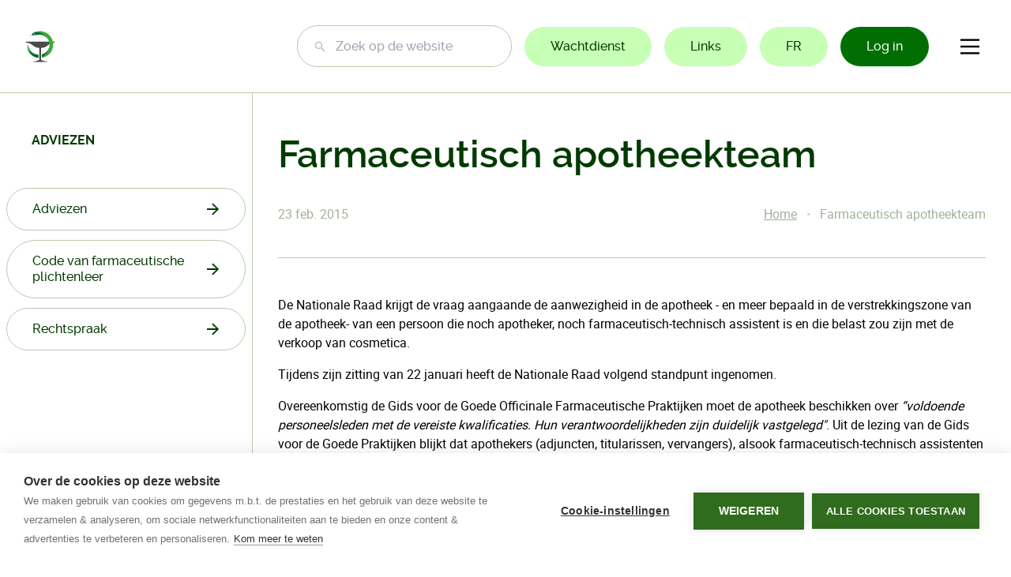

--- FILE ---
content_type: text/html; charset=UTF-8
request_url: https://www.ordederapothekers.be/nl/adviezen/farmaceutisch-apotheekteam
body_size: 76506
content:


<!DOCTYPE html><html
class="fonts-loaded" lang="nl" prefix="og: http://ogp.me/ns# fb: http://ogp.me/ns/fb#"><head><meta
charset="utf-8"><meta
name="viewport" content="width=device-width,minimum-scale=1"><link
rel="dns-prefetch" href="https://www.ordederapothekers.be"><link
rel="preconnect" href="https://www.ordederapothekers.be" crossorigin><link
rel="shortcut icon" href="/dist/assets/favicons/favicon.ico"><link
rel="icon" type="image/png" sizes="16x16" href="/dist/assets/favicons/favicon-16x16.png"><link
rel="icon" type="image/png" sizes="32x32" href="/dist/assets/favicons/favicon-32x32.png"><link
rel="icon" type="image/png" sizes="48x48" href="/dist/assets/favicons/favicon-48x48.png"><link
rel="manifest" href="/dist/assets/favicons/manifest.json"><meta
name="mobile-web-app-capable" content="yes"><meta
name="theme-color" content="#fff"><meta
name="application-name" content="orde-der-apothekers"><link
rel="apple-touch-icon" sizes="57x57" href="/dist/assets/favicons/apple-touch-icon-57x57.png"><link
rel="apple-touch-icon" sizes="60x60" href="/dist/assets/favicons/apple-touch-icon-60x60.png"><link
rel="apple-touch-icon" sizes="72x72" href="/dist/assets/favicons/apple-touch-icon-72x72.png"><link
rel="apple-touch-icon" sizes="76x76" href="/dist/assets/favicons/apple-touch-icon-76x76.png"><link
rel="apple-touch-icon" sizes="114x114" href="/dist/assets/favicons/apple-touch-icon-114x114.png"><link
rel="apple-touch-icon" sizes="120x120" href="/dist/assets/favicons/apple-touch-icon-120x120.png"><link
rel="apple-touch-icon" sizes="144x144" href="/dist/assets/favicons/apple-touch-icon-144x144.png"><link
rel="apple-touch-icon" sizes="152x152" href="/dist/assets/favicons/apple-touch-icon-152x152.png"><link
rel="apple-touch-icon" sizes="167x167" href="/dist/assets/favicons/apple-touch-icon-167x167.png"><link
rel="apple-touch-icon" sizes="180x180" href="/dist/assets/favicons/apple-touch-icon-180x180.png"><link
rel="apple-touch-icon" sizes="1024x1024" href="/dist/assets/favicons/apple-touch-icon-1024x1024.png"><meta
name="apple-mobile-web-app-capable" content="yes"><meta
name="apple-mobile-web-app-status-bar-style" content="black-translucent"><meta
name="apple-mobile-web-app-title" content="orde-der-apothekers"><link
rel="apple-touch-startup-image" media="(device-width: 320px) and (device-height: 568px) and (-webkit-device-pixel-ratio: 2) and (orientation: portrait)" href="/dist/assets/favicons/apple-touch-startup-image-640x1136.png"><link
rel="apple-touch-startup-image" media="(device-width: 375px) and (device-height: 667px) and (-webkit-device-pixel-ratio: 2) and (orientation: portrait)" href="/dist/assets/favicons/apple-touch-startup-image-750x1334.png"><link
rel="apple-touch-startup-image" media="(device-width: 414px) and (device-height: 896px) and (-webkit-device-pixel-ratio: 2) and (orientation: portrait)" href="/dist/assets/favicons/apple-touch-startup-image-828x1792.png"><link
rel="apple-touch-startup-image" media="(device-width: 375px) and (device-height: 812px) and (-webkit-device-pixel-ratio: 3) and (orientation: portrait)" href="/dist/assets/favicons/apple-touch-startup-image-1125x2436.png"><link
rel="apple-touch-startup-image" media="(device-width: 414px) and (device-height: 736px) and (-webkit-device-pixel-ratio: 3) and (orientation: portrait)" href="/dist/assets/favicons/apple-touch-startup-image-1242x2208.png"><link
rel="apple-touch-startup-image" media="(device-width: 414px) and (device-height: 896px) and (-webkit-device-pixel-ratio: 3) and (orientation: portrait)" href="/dist/assets/favicons/apple-touch-startup-image-1242x2688.png"><link
rel="apple-touch-startup-image" media="(device-width: 768px) and (device-height: 1024px) and (-webkit-device-pixel-ratio: 2) and (orientation: portrait)" href="/dist/assets/favicons/apple-touch-startup-image-1536x2048.png"><link
rel="apple-touch-startup-image" media="(device-width: 834px) and (device-height: 1112px) and (-webkit-device-pixel-ratio: 2) and (orientation: portrait)" href="/dist/assets/favicons/apple-touch-startup-image-1668x2224.png"><link
rel="apple-touch-startup-image" media="(device-width: 834px) and (device-height: 1194px) and (-webkit-device-pixel-ratio: 2) and (orientation: portrait)" href="/dist/assets/favicons/apple-touch-startup-image-1668x2388.png"><link
rel="apple-touch-startup-image" media="(device-width: 1024px) and (device-height: 1366px) and (-webkit-device-pixel-ratio: 2) and (orientation: portrait)" href="/dist/assets/favicons/apple-touch-startup-image-2048x2732.png"><link
rel="apple-touch-startup-image" media="(device-width: 810px) and (device-height: 1080px) and (-webkit-device-pixel-ratio: 2) and (orientation: portrait)" href="/dist/assets/favicons/apple-touch-startup-image-1620x2160.png"><link
rel="apple-touch-startup-image" media="(device-width: 320px) and (device-height: 568px) and (-webkit-device-pixel-ratio: 2) and (orientation: landscape)" href="/dist/assets/favicons/apple-touch-startup-image-1136x640.png"><link
rel="apple-touch-startup-image" media="(device-width: 375px) and (device-height: 667px) and (-webkit-device-pixel-ratio: 2) and (orientation: landscape)" href="/dist/assets/favicons/apple-touch-startup-image-1334x750.png"><link
rel="apple-touch-startup-image" media="(device-width: 414px) and (device-height: 896px) and (-webkit-device-pixel-ratio: 2) and (orientation: landscape)" href="/dist/assets/favicons/apple-touch-startup-image-1792x828.png"><link
rel="apple-touch-startup-image" media="(device-width: 375px) and (device-height: 812px) and (-webkit-device-pixel-ratio: 3) and (orientation: landscape)" href="/dist/assets/favicons/apple-touch-startup-image-2436x1125.png"><link
rel="apple-touch-startup-image" media="(device-width: 414px) and (device-height: 736px) and (-webkit-device-pixel-ratio: 3) and (orientation: landscape)" href="/dist/assets/favicons/apple-touch-startup-image-2208x1242.png"><link
rel="apple-touch-startup-image" media="(device-width: 414px) and (device-height: 896px) and (-webkit-device-pixel-ratio: 3) and (orientation: landscape)" href="/dist/assets/favicons/apple-touch-startup-image-2688x1242.png"><link
rel="apple-touch-startup-image" media="(device-width: 768px) and (device-height: 1024px) and (-webkit-device-pixel-ratio: 2) and (orientation: landscape)" href="/dist/assets/favicons/apple-touch-startup-image-2048x1536.png"><link
rel="apple-touch-startup-image" media="(device-width: 834px) and (device-height: 1112px) and (-webkit-device-pixel-ratio: 2) and (orientation: landscape)" href="/dist/assets/favicons/apple-touch-startup-image-2224x1668.png"><link
rel="apple-touch-startup-image" media="(device-width: 834px) and (device-height: 1194px) and (-webkit-device-pixel-ratio: 2) and (orientation: landscape)" href="/dist/assets/favicons/apple-touch-startup-image-2388x1668.png"><link
rel="apple-touch-startup-image" media="(device-width: 1024px) and (device-height: 1366px) and (-webkit-device-pixel-ratio: 2) and (orientation: landscape)" href="/dist/assets/favicons/apple-touch-startup-image-2732x2048.png"><link
rel="apple-touch-startup-image" media="(device-width: 810px) and (device-height: 1080px) and (-webkit-device-pixel-ratio: 2) and (orientation: landscape)" href="/dist/assets/favicons/apple-touch-startup-image-2160x1620.png"><link
rel="icon" type="image/png" sizes="228x228" href="/dist/assets/favicons/coast-228x228.png"><meta
name="msapplication-TileColor" content="#fff"><meta
name="msapplication-TileImage" content="/dist/assets/favicons/mstile-144x144.png"><meta
name="msapplication-config" content="/dist/assets/favicons/browserconfig.xml"><link
rel="yandex-tableau-widget" href="/dist/assets/favicons/yandex-browser-manifest.json"><script src="https://cdnjs.cloudflare.com/polyfill/v3/polyfill.min.js?version=4.8.0&callback=polyfillsAreLoaded&flags=gated" defer async></script><script>if('serviceWorker'in navigator){navigator.serviceWorker.getRegistrations().then(function(registrations){for(let registration of registrations){registration.unregister()}})}</script><style>body:not(.user-is-tabbing) button:focus,body:not(.user-is-tabbing) input:focus,body:not(.user-is-tabbing) select:focus,body:not(.user-is-tabbing) textarea:focus{outline:none}</style><script>function handleFirstTab(e){if(e.keyCode===9){document.body.classList.add('user-is-tabbing');window.removeEventListener('keydown',handleFirstTab);window.addEventListener('mousedown',handleMouseDownOnce);}}
function handleMouseDownOnce(){document.body.classList.remove('user-is-tabbing');window.removeEventListener('mousedown',handleMouseDownOnce);window.addEventListener('keydown',handleFirstTab);}
window.addEventListener('keydown',handleFirstTab);</script><script>!function(e,t){"function"==typeof define&&define.amd?define(t):"object"==typeof exports?module.exports=t():e.Cookie=t()}(this,function(){"use strict";function e(t,n,o){return void 0===n?e.get(t):void(null===n?e.remove(t):e.set(t,n,o))}function t(e){return e.replace(/[.*+?^$|[\](){}\\-]/g,"\\$&")}function n(e){var t="";for(var n in e)if(e.hasOwnProperty(n)){if("expires"===n){var r=e[n];"object"!=typeof r&&(r+="number"==typeof r?"D":"",r=o(r)),e[n]=r.toUTCString()}if("secure"===n){if(!e[n])continue;t+=";"+n}t+=";"+n+"="+e[n]}return e.hasOwnProperty("path")||(t+=";path=/"),t}function o(e){var t=new Date,n=e.charAt(e.length-1),o=parseInt(e,10);switch(n){case"Y":t.setFullYear(t.getFullYear()+o);break;case"M":t.setMonth(t.getMonth()+o);break;case"D":t.setDate(t.getDate()+o);break;case"h":t.setHours(t.getHours()+o);break;case"m":t.setMinutes(t.getMinutes()+o);break;case"s":t.setSeconds(t.getSeconds()+o);break;default:t=new Date(e)}return t}return e.enabled=function(){var t,n="__test_key";return document.cookie=n+"=1",t=!!document.cookie,t&&e.remove(n),t},e.get=function(e,n){if("string"!=typeof e||!e)return null;e="(?:^|; )"+t(e)+"(?:=([^;]*?))?(?:;|$)";var o=new RegExp(e),r=o.exec(document.cookie);return null!==r?n?r[1]:decodeURIComponent(r[1]):null},e.getRaw=function(t){return e.get(t,!0)},e.set=function(e,t,o,r){o!==!0&&(r=o,o=!1),r=n(r?r:{});var u=e+"="+(o?t:encodeURIComponent(t))+r;document.cookie=u},e.setRaw=function(t,n,o){e.set(t,n,!0,o)},e.remove=function(t){e.set(t,"a",{expires:new Date})},e});const leftMenuState=new Event('leftMenuState');const rightMenuState=new Event('rightMenuState');window.addEventListener('resize',function(){if(window.innerWidth>1024){window.dispatchEvent(leftMenuState);}
if(window.innerWidth<1024){window.dispatchEvent(leftMenuState);}
if(window.innerWidth>1580){window.dispatchEvent(rightMenuState);}
if(window.innerWidth<1580){window.dispatchEvent(rightMenuState);}});</script><script async src="https://www.googletagmanager.com/gtag/js?id=G-R12GEGTLF5"></script><script>window.dataLayer=window.dataLayer||[];function gtag(){dataLayer.push(arguments);}
gtag('js',new Date());gtag('config','G-R12GEGTLF5');</script><style>[v-cloak]{display:none !important}@font-face{font-family:Raleway;font-display:swap;src:url("https://www.ordederapothekers.be/dist/fonts/raleway-medium-webfont.woff2") format("woff2"),url("https://www.ordederapothekers.be/dist/fonts/raleway-medium-webfont.woff") format("woff"),url("https://www.ordederapothekers.be/dist/fonts/raleway-medium-webfont.ttf") format("truetype");font-weight:500;font-style:normal}@font-face{font-family:Raleway;font-display:swap;src:url("https://www.ordederapothekers.be/dist/fonts/raleway-semibold-webfont.woff2") format("woff2"),url("https://www.ordederapothekers.be/dist/fonts/raleway-semibold-webfont.woff") format("woff"),url("https://www.ordederapothekers.be/dist/fonts/raleway-semibold-webfont.ttf") format("truetype");font-weight:600;font-style:normal}@font-face{font-family:Raleway;font-display:swap;src:url("https://www.ordederapothekers.be/dist/fonts/raleway-bold-webfont.woff2") format("woff2"),url("https://www.ordederapothekers.be/dist/fonts/raleway-bold-webfont.woff") format("woff"),url("https://www.ordederapothekers.be/dist/fonts/raleway-bold-webfont.ttf") format("truetype");font-weight:700;font-style:normal}@font-face{font-family:Roboto;font-display:swap;src:url("https://www.ordederapothekers.be/dist/fonts/roboto-light-webfont.woff2") format("woff2"),url("https://www.ordederapothekers.be/dist/fonts/roboto-light-webfont.woff") format("woff"),url("https://www.ordederapothekers.be/dist/fonts/roboto-light-webfont.ttf") format("truetype");font-weight:300;font-style:normal}@font-face{font-family:Roboto;font-display:swap;src:url("https://www.ordederapothekers.be/dist/fonts/roboto-regular-webfont.woff2") format("woff2"),url("https://www.ordederapothekers.be/dist/fonts/roboto-regular-webfont.woff") format("woff"),url("https://www.ordederapothekers.be/dist/fonts/roboto-regular-webfont.ttf") format("truetype");font-weight:400;font-style:normal}@font-face{font-family:Roboto;font-display:swap;src:url("https://www.ordederapothekers.be/dist/fonts/roboto-medium-webfont.woff2") format("woff2"),url("https://www.ordederapothekers.be/dist/fonts/roboto-medium-webfont.woff") format("woff"),url("https://www.ordederapothekers.be/dist/fonts/roboto-medium-webfont.ttf") format("truetype");font-weight:500;font-style:normal}@font-face{font-family:Roboto;font-display:swap;src:url("https://www.ordederapothekers.be/dist/fonts/roboto-bold-webfont.woff2") format("woff2"),url("https://www.ordederapothekers.be/dist/fonts/roboto-bold-webfont.woff") format("woff"),url("https://www.ordederapothekers.be/dist/fonts/roboto-bold-webfont.ttf") format("truetype");font-weight:600;font-style:normal}</style><script>Cookie.set("critical-css","8070751c",{expires:"7D",secure:true});</script><script type="module" src="https://www.ordederapothekers.be/dist/assets/app.53763bd7.js" crossorigin onload="e=new CustomEvent(&#039;vite-script-loaded&#039;, {detail:{path: &#039;src/js/app.js&#039;}});document.dispatchEvent(e);" integrity="sha384-jUMavI4nlS4LCz/twjG5yVcyarlamqiLb7q30Xd1RV/RerE//qD0eeXsfD3u0TgT"></script><link
href="https://www.ordederapothekers.be/dist/assets/preload-helper.aa018536.js" rel="modulepreload" crossorigin integrity="sha384-E5K1oA4sUHyuT+elhSPocG5cPHtQxF/DT7vX9hubmg9lUvpxLzbSTLQOTEqNa/xo"><link
href="https://www.ordederapothekers.be/dist/assets/app.8070751c.css" rel="stylesheet" media="print" onload="this.media=&#039;all&#039;"><script src="https://www.ordederapothekers.be/dist/assets/app-legacy.dcf12db6.js" nomodule onload="e=new CustomEvent(&#039;vite-script-loaded&#039;, {detail:{path: &#039;src/js/app-legacy.js&#039;}});document.dispatchEvent(e);" integrity="sha384-0tQ4a3kBn1NNTPF0g3hWt0GIO3SoP6guCDqJMjeBvqauTbjC5cLjdMLaIyKryQYC"></script><title>Orde der apothekers | Farmaceutisch apotheekteam</title><meta name="generator" content="SEOmatic">
<meta name="keywords" content="apothekers, publiekrechtelijke, artsenijbereidkunde, alle, orde, instelling, bekleed, opdracht, algemeen, belang, belgi?, wensen, oefenen, ingeschreven, zijn">
<meta name="description" content="De Orde der Apothekers is een publiekrechtelijke instelling die is bekleed met een opdracht van algemeen belang ter bescherming van de volksgezondheid. Ze…">
<meta name="referrer" content="no-referrer-when-downgrade">
<meta name="robots" content="all">
<meta content="nl_BE" property="og:locale">
<meta content="fr_FR" property="og:locale:alternate">
<meta content="Orde der apothekers" property="og:site_name">
<meta content="website" property="og:type">
<meta content="https://ordredespharmaciens.be/nl/adviezen/farmaceutisch-apotheekteam" property="og:url">
<meta content="Orde der apothekers | Farmaceutisch apotheekteam" property="og:title">
<meta content="De Orde der Apothekers is een publiekrechtelijke instelling die is bekleed met een opdracht van algemeen belang ter bescherming van de volksgezondheid. Ze omvat alle apothekers die de artsenijbereidkunde in België wensen uit te oefenen en die ingeschreven zijn op haar lijst." property="og:description">
<meta content="De Orde der Apothekers is een publiekrechtelijke instelling die is bekleed met een opdracht van algemeen belang ter bescherming van de volksgezondheid. Ze omvat alle apothekers die de artsenijbereidkunde in België wensen uit te oefenen en die ingeschreven zijn op haar lijst." property="og:image:alt">
<link href="https://ordredespharmaciens.be/nl/adviezen/farmaceutisch-apotheekteam" rel="canonical">
<link href="https://ordredespharmaciens.be/nl" rel="home">
<link href="https://ordredespharmaciens.be/fr/avis/équipe-officinale-pharmaceutique" rel="alternate" hreflang="fr-fr">
<link href="https://ordredespharmaciens.be/nl/adviezen/farmaceutisch-apotheekteam" rel="alternate" hreflang="x-default">
<link href="https://ordredespharmaciens.be/nl/adviezen/farmaceutisch-apotheekteam" rel="alternate" hreflang="nl-be"></head><body><div
id="page-container" class="leading-tight wrapper"><header
id="site-header" class="bg-white text-pp-green-text border-b border-pp-green-borders py-4 lg:py-8"><div
class="px-8 flex items-center md:items-start md:items-center"><a
href="https://www.ordederapothekers.be/nl/" class="a-logo"><span
class="text-replace">Orde der apothekers</span><svg
width="56" height="59" viewBox="0 0 56 59" fill="none" xmlns="http://www.w3.org/2000/svg"><path
d="M55.2981 20.4561H51.5527C51.706 21.1673 51.8266 21.8907 51.918 22.6234C51.9642 22.62 52.0114 22.6146 52.0571 22.6122C53.2941 22.5378 55.3103 21.5878 55.3103 20.4561H55.2981Z" fill="#4A4A49"/><path
d="M40.0518 20.4561C40.0518 20.4561 42.066 23.7046 42.137 27.2142C42.6545 26.8141 43.1541 26.4179 43.641 26.0401C44.16 25.6381 44.6736 25.2842 45.181 24.9652C45.1007 23.4037 44.8293 21.8932 44.3891 20.4561H41.5266H40.0518Z" fill="#3C3C3B"/><path
d="M42.1725 27.1865C42.1015 23.6764 40.1208 20.4556 40.1208 20.4556H34.3034H21.7005H0.689453C0.689453 21.5869 2.71146 22.5368 3.94354 22.6117C6.24378 22.7561 9.21429 23.603 12.3623 26.0401C15.4977 28.4749 19.0291 31.6466 26.2348 32.0968V54.2581H26.2392V54.3758C25.3592 55.0613 23.6335 55.4332 22.8343 55.6218C21.7583 55.8873 20.9397 56.1897 20.4309 56.6316C20.0559 56.9515 18.3963 57.0191 17.1579 57.128C15.9204 57.2339 14.4894 57.8713 14.4894 58.3113H41.5115C41.5115 57.8718 40.0732 57.2339 38.8377 57.128C37.5978 57.0186 35.9387 56.9515 35.5656 56.6316C35.0534 56.1897 34.2343 55.8873 33.1618 55.6218C32.311 55.4201 30.4048 55.2309 29.5978 54.4297V54.2401H29.593V32.107C35.7597 31.7604 39.2604 29.435 42.0991 27.2453" fill="#4A4A49"/><path
fill-rule="evenodd" clip-rule="evenodd" d="M12.7873 8.18239C14.1099 9.60394 22.7704 6.95677 26.9599 7.2475C35.1223 7.44877 41.9856 12.869 44.3359 20.2971C41.4214 9.66471 31.6907 1.84961 20.1278 1.84961C20.0538 1.84961 19.9804 1.85496 19.9069 1.85544C17.5021 2.63088 15.4582 3.62022 14.374 4.26245C12.836 5.17498 11.5689 6.87267 12.7873 8.18239ZM16.8527 5.08261C17.416 5.08261 17.8732 5.53863 17.8732 6.10209C17.8732 6.66556 17.4165 7.12207 16.8527 7.12207C16.289 7.12207 15.8327 6.66556 15.8327 6.10209C15.8327 5.53863 16.2895 5.08261 16.8527 5.08261Z" fill="#006633"/><path
d="M19.9072 1.85527C19.9807 1.85479 20.0541 1.84944 20.1281 1.84944C31.6905 1.84944 41.4212 9.66454 44.3357 20.2965C44.3353 20.2945 44.3343 20.2926 44.3338 20.2906C44.8985 22.0734 45.2064 23.9704 45.2064 25.9404C45.2196 26.2729 45.2322 26.605 45.2322 26.9404C45.2322 36.9121 39.4079 45.5168 30.9774 49.5621V50.5204C42.9587 48.6307 52.1208 38.2656 52.1208 25.7595C52.1208 11.9131 40.8915 0.688965 27.038 0.688965C26.0185 0.688965 25.0155 0.757028 24.0281 0.875166C22.6316 1.07547 21.2478 1.42356 19.9656 1.83437" fill="#3AAA35"/><path
d="M12.4325 7.64648C11.7058 7.8779 9.09624 8.80356 7.58398 10.5922C7.58398 10.5922 8.92891 9.55031 9.94648 9.12151C9.94648 9.12151 9.04127 9.85076 8.4605 11.0735C8.4605 11.0735 10.2451 8.68007 12.6811 8.05C12.577 7.91825 12.4919 7.78358 12.4325 7.64648Z" fill="#3AAA35"/><path
fill-rule="evenodd" clip-rule="evenodd" d="M4.24512 32.6211C5.19508 37.7871 8.37377 44.6794 17.9604 49.1308C20.1303 49.9733 22.4461 50.5231 24.8597 50.7327V44.6663C21.2262 44.6211 11.1186 43.4606 4.24512 32.6211Z" fill="#006633"/><path
d="M4.24572 32.621C11.1192 43.4606 21.2268 44.621 24.8603 44.6663V44.5719C24.8433 44.5695 24.8267 44.5676 24.8087 44.5661C24.5743 44.5452 24.3403 44.518 24.1078 44.4883C7.39621 42.5986 4.79488 25.6616 4.79488 25.6616C4.79488 25.4725 4.64214 25.3193 4.45244 25.3193C4.26323 25.3193 4.11001 25.4725 4.11001 25.6616C4.11001 25.6616 3.99376 26.2387 3.92663 27.2236C3.90864 27.4881 3.89453 27.7818 3.88626 28.1021C3.85708 29.2874 3.92031 30.8334 4.23794 32.5787" fill="#3AAA35"/><path
fill-rule="evenodd" clip-rule="evenodd" d="M45.2065 25.9409C45.2065 34.7249 39.1468 42.0918 30.9775 44.1011V49.5627C39.408 45.5173 45.2323 36.9122 45.2323 26.941C45.2323 26.6055 45.2196 26.2735 45.2065 25.9409Z" fill="#006633"/></svg></a><div
class="w-full flex flex-col items-center md:flex-row"><nav
id="main-navigation" class="c-site-navigation" role="navigation"><ul
class="c-site-navigation__main hidden xl:flex"><li><a
href="https://www.ordederapothekers.be/nl/">Home</a></li><li
class="relative"><a
href="#" @click="ordeMenuOpen = !ordeMenuOpen">De Orde</a><transition
name="bounce-down"><ul
v-show="ordeMenuOpen" style="display: none;"
class="m-dropdown min-w-[100%] absolute top-[110%] left-0 py-4 px-6 mt-4 bg-white shadow-lg rounded-20 border z-50"
><li
class="py-2"><a
href="https://www.ordederapothekers.be/nl/de-orde">De Orde</a></li><li
class="py-2"><a
href="https://www.ordederapothekers.be/nl/nationale-raad">Nationale Raad</a></li><li
class="py-2"><a
href="https://www.ordederapothekers.be/nl/provinciale-raad">Provinciale Raden</a></li><li
class="py-2"><a
href="https://www.ordederapothekers.be/nl/raad-van-beroep">Raad van Beroep</a></li><li
class="py-2"><a
href="https://www.ordederapothekers.be/nl/conseil-dappel">Conseil d&#039;appel</a></li></ul></transition></li><li><a
href="https://www.ordederapothekers.be/nl/deontologie">Deontologie</a></li><li><a
href="https://www.ordederapothekers.be/nl/nieuws">Nieuws</a></li><li><a
href="https://www.ordederapothekers.be/nl/dossiers">Dossiers</a></li><li><a
href="https://www.ordederapothekers.be/nl/faq">FAQ</a></li><li><a
href="https://www.ordederapothekers.be/nl/contact">Contact</a></li></ul><ul
class="c-site-navigation__secondary hidden lg:flex"><li><form
action="https://www.ordederapothekers.be/nl/zoeken" method="get"><input
class="a-search" type="search" name="search" placeholder="Zoek op de website"
value=""
/></form></li><li><a
class="a-button--green" target="_blank" href="https://www.apotheek.be/nl/Pages/default.aspx" rel="noopener"
>Wachtdienst</a></li><li><a
class="a-button--green" href="https://www.ordederapothekers.be/nl/links">Links</a></li><li><a
class="a-button--green " href="https://www.ordederapothekers.be/fr/avis/équipe-officinale-pharmaceutique" hreflang="fr-FR" lang="fr-FR">
FR
</a></li><li><a
class="a-button--dark-green whitespace-nowrap" href="https://www.ordederapothekers.be/nl/login">Log in</a></li></ul></nav></div><div
class="lg:hidden"><a
class="a-button--dark-green whitespace-nowrap" href="https://www.ordederapothekers.be/nl/login">Log in</a></div><button
@click="toggleMenu" class="a-hamburger xl:hidden" type="button" aria-label="Menu"><svg
width="40" height="40" viewBox="0 0 100 100"><path
class="line line1"
d="M 20,29.000046 H 80.000231 C 80.000231,29.000046 94.498839,28.817352 94.532987,66.711331 94.543142,77.980673 90.966081,81.670246 85.259173,81.668997 79.552261,81.667751 75.000211,74.999942 75.000211,74.999942 L 25.000021,25.000058"
/><path
class="line line2" d="M 20,50 H 80" /><path
class="line line3"
d="M 20,70.999954 H 80.000231 C 80.000231,70.999954 94.498839,71.182648 94.532987,33.288669 94.543142,22.019327 90.966081,18.329754 85.259173,18.331003 79.552261,18.332249 75.000211,25.000058 75.000211,25.000058 L 25.000021,74.999942"
/></svg></button></div><transition
name="fade"><nav
v-show="isOpen" style="display: none;" id="mobile-navigation" class="c-mobile-site-navigation" role="navigation"><transition
name="slide-right"><div
v-show="isOpen" class="c-mobile-site-navigation__menu"><div
class="flex justify-between items-center pl-8 pr-5 mt-1 mb-4"><span
class="uppercase font-bold">menu</span><div
@click="toggleMenu" class="bg-pp-error-90 text-pp-error-40 rounded-full p-3 inline-block cursor-pointer"><svg
xmlns="http://www.w3.org/2000/svg" class="h-5 w-5" viewBox="0 0 20 20" fill="currentColor"><path
fill-rule="evenodd" d="M4.293 4.293a1 1 0 011.414 0L10 8.586l4.293-4.293a1 1 0 111.414 1.414L11.414 10l4.293 4.293a1 1 0 01-1.414 1.414L10 11.414l-4.293 4.293a1 1 0 01-1.414-1.414L8.586 10 4.293 5.707a1 1 0 010-1.414z" clip-rule="evenodd" /></svg></div></div><ul
class="c-mobile-site-navigation__main"><li
class="mb-3"><a
class="a-button--outline has-icon" href="https://www.ordederapothekers.be/nl/">
Home
<svg
class="w-4 h-4" viewBox="0 0 17 16" fill="currentColor" xmlns="http://www.w3.org/2000/svg"><path
d="M8.09599 1.0417e-06L6.6689 1.41L12.3165 7L-0.000976455 7L-0.000976479 9L12.3165 9L6.65878 14.58L8.09599 16L16.193 8L8.09599 1.0417e-06Z" /></svg></a></li><li
class="mb-3"><a
class="a-button--outline has-icon" href="https://www.ordederapothekers.be/nl/de-orde">
De Orde
<svg
class="w-4 h-4" viewBox="0 0 17 16" fill="currentColor" xmlns="http://www.w3.org/2000/svg"><path
d="M8.09599 1.0417e-06L6.6689 1.41L12.3165 7L-0.000976455 7L-0.000976479 9L12.3165 9L6.65878 14.58L8.09599 16L16.193 8L8.09599 1.0417e-06Z" /></svg></a><ul
class="my-3 ml-8"><li
class="mb-3"><a
class="a-button--outline has-icon" href="https://www.ordederapothekers.be/nl/de-orde">
De Orde
<svg
class="w-4 h-4" viewBox="0 0 17 16" fill="currentColor" xmlns="http://www.w3.org/2000/svg"><path
d="M8.09599 1.0417e-06L6.6689 1.41L12.3165 7L-0.000976455 7L-0.000976479 9L12.3165 9L6.65878 14.58L8.09599 16L16.193 8L8.09599 1.0417e-06Z" /></svg></a></li><li
class="mb-3"><a
class="a-button--outline has-icon" href="https://www.ordederapothekers.be/nl/nationale-raad">
Nationale Raad
<svg
class="w-4 h-4" viewBox="0 0 17 16" fill="currentColor" xmlns="http://www.w3.org/2000/svg"><path
d="M8.09599 1.0417e-06L6.6689 1.41L12.3165 7L-0.000976455 7L-0.000976479 9L12.3165 9L6.65878 14.58L8.09599 16L16.193 8L8.09599 1.0417e-06Z" /></svg></a></li><li
class="mb-3"><a
class="a-button--outline has-icon" href="https://www.ordederapothekers.be/nl/provinciale-raad">
Provinciale Raden
<svg
class="w-4 h-4" viewBox="0 0 17 16" fill="currentColor" xmlns="http://www.w3.org/2000/svg"><path
d="M8.09599 1.0417e-06L6.6689 1.41L12.3165 7L-0.000976455 7L-0.000976479 9L12.3165 9L6.65878 14.58L8.09599 16L16.193 8L8.09599 1.0417e-06Z" /></svg></a></li><li
class="mb-3"><a
class="a-button--outline has-icon" href="https://www.ordederapothekers.be/nl/raad-van-beroep">
Raad van Beroep
<svg
class="w-4 h-4" viewBox="0 0 17 16" fill="currentColor" xmlns="http://www.w3.org/2000/svg"><path
d="M8.09599 1.0417e-06L6.6689 1.41L12.3165 7L-0.000976455 7L-0.000976479 9L12.3165 9L6.65878 14.58L8.09599 16L16.193 8L8.09599 1.0417e-06Z" /></svg></a></li><li
class="mb-3"><a
class="a-button--outline has-icon" href="https://www.ordederapothekers.be/nl/conseil-dappel">
Conseil d&#039;appel
<svg
class="w-4 h-4" viewBox="0 0 17 16" fill="currentColor" xmlns="http://www.w3.org/2000/svg"><path
d="M8.09599 1.0417e-06L6.6689 1.41L12.3165 7L-0.000976455 7L-0.000976479 9L12.3165 9L6.65878 14.58L8.09599 16L16.193 8L8.09599 1.0417e-06Z" /></svg></a></li></ul></li><li
class="mb-3"><a
class="a-button--outline has-icon" href="https://www.ordederapothekers.be/nl/deontologie">
Deontologie
<svg
class="w-4 h-4" viewBox="0 0 17 16" fill="currentColor" xmlns="http://www.w3.org/2000/svg"><path
d="M8.09599 1.0417e-06L6.6689 1.41L12.3165 7L-0.000976455 7L-0.000976479 9L12.3165 9L6.65878 14.58L8.09599 16L16.193 8L8.09599 1.0417e-06Z" /></svg></a></li><li
class="mb-3"><a
class="a-button--outline has-icon" href="https://www.ordederapothekers.be/nl/nieuws">
Nieuws
<svg
class="w-4 h-4" viewBox="0 0 17 16" fill="currentColor" xmlns="http://www.w3.org/2000/svg"><path
d="M8.09599 1.0417e-06L6.6689 1.41L12.3165 7L-0.000976455 7L-0.000976479 9L12.3165 9L6.65878 14.58L8.09599 16L16.193 8L8.09599 1.0417e-06Z" /></svg></a></li><li
class="mb-3"><a
class="a-button--outline has-icon" href="https://www.ordederapothekers.be/nl/dossiers">
Dossiers
<svg
class="w-4 h-4" viewBox="0 0 17 16" fill="currentColor" xmlns="http://www.w3.org/2000/svg"><path
d="M8.09599 1.0417e-06L6.6689 1.41L12.3165 7L-0.000976455 7L-0.000976479 9L12.3165 9L6.65878 14.58L8.09599 16L16.193 8L8.09599 1.0417e-06Z" /></svg></a></li><li
class="mb-3"><a
class="a-button--outline has-icon" href="https://www.ordederapothekers.be/nl/faq">
FAQ
<svg
class="w-4 h-4" viewBox="0 0 17 16" fill="currentColor" xmlns="http://www.w3.org/2000/svg"><path
d="M8.09599 1.0417e-06L6.6689 1.41L12.3165 7L-0.000976455 7L-0.000976479 9L12.3165 9L6.65878 14.58L8.09599 16L16.193 8L8.09599 1.0417e-06Z" /></svg></a></li><li
class="mb-3"><a
class="a-button--outline has-icon" href="https://www.ordederapothekers.be/nl/contact">
Contact
<svg
class="w-4 h-4" viewBox="0 0 17 16" fill="currentColor" xmlns="http://www.w3.org/2000/svg"><path
d="M8.09599 1.0417e-06L6.6689 1.41L12.3165 7L-0.000976455 7L-0.000976479 9L12.3165 9L6.65878 14.58L8.09599 16L16.193 8L8.09599 1.0417e-06Z" /></svg></a></li></ul><ul
class="c-mobile-site-navigation__secondary lg:hidden"><li
class="w-full"><form
action="https://www.ordederapothekers.be/nl/zoeken" method="get"><input
class="a-search" type="search" name="search" placeholder="Zoek op de website"
value=""
/></form></li><li
class="flex-grow"><a
class="a-button--green w-full" href="#">Wachtdienst</a></li><li
class="flex-grow"><a
class="a-button--green w-full" href="https://www.ordederapothekers.be/fr/avis/équipe-officinale-pharmaceutique" hreflang="fr-FR" lang="fr-FR">
FR
</a></li></ul></div></transition></nav></transition></header><div
id="content-container" class="flex w-full"><div
id="leftSidebar"><aside
class="hidden min-w-[20rem] w-full h-full pt-12 px-2 border-r border-pp-green-borders lg:block"><div
class="mb-12 pl-8 pr-4 flex justify-between items-center"><h2 class="text-base font-bold uppercase text-center">
Adviezen</h2><div
@click="toggleMenu" class="bg-pp-error-90 text-pp-error-40 rounded-full p-3 inline-block cursor-pointer lg:hidden"><svg
xmlns="http://www.w3.org/2000/svg" class="h-5 w-5" viewBox="0 0 20 20" fill="currentColor"><path
fill-rule="evenodd" d="M4.293 4.293a1 1 0 011.414 0L10 8.586l4.293-4.293a1 1 0 111.414 1.414L11.414 10l4.293 4.293a1 1 0 01-1.414 1.414L10 11.414l-4.293 4.293a1 1 0 01-1.414-1.414L8.586 10 4.293 5.707a1 1 0 010-1.414z" clip-rule="evenodd" /></svg></div></div><nav><ul><li
class="mb-3"><a
href="https://www.ordederapothekers.be/nl/deontologie/adviezen" class="a-button--outline has-icon text-left ">
Adviezen
<span><svg
class="w-4 h-4" viewBox="0 0 17 16" fill="currentColor" xmlns="http://www.w3.org/2000/svg"><path
d="M8.09599 1.0417e-06L6.6689 1.41L12.3165 7L-0.000976455 7L-0.000976479 9L12.3165 9L6.65878 14.58L8.09599 16L16.193 8L8.09599 1.0417e-06Z" /></svg></span></a></li><li
class="mb-3"><a
href="https://www.ordederapothekers.be/nl/deontologie/code" class="a-button--outline has-icon text-left ">
Code van farmaceutische plichtenleer
<span><svg
class="w-4 h-4" viewBox="0 0 17 16" fill="currentColor" xmlns="http://www.w3.org/2000/svg"><path
d="M8.09599 1.0417e-06L6.6689 1.41L12.3165 7L-0.000976455 7L-0.000976479 9L12.3165 9L6.65878 14.58L8.09599 16L16.193 8L8.09599 1.0417e-06Z" /></svg></span></a></li><li
class="mb-3"><a
href="https://www.ordederapothekers.be/nl/deontologie/rechtspraak" class="a-button--outline has-icon text-left ">
Rechtspraak
<span><svg
class="w-4 h-4" viewBox="0 0 17 16" fill="currentColor" xmlns="http://www.w3.org/2000/svg"><path
d="M8.09599 1.0417e-06L6.6689 1.41L12.3165 7L-0.000976455 7L-0.000976479 9L12.3165 9L6.65878 14.58L8.09599 16L16.193 8L8.09599 1.0417e-06Z" /></svg></span></a></li></ul></nav></aside><transition
name="slide-left"><aside
v-show="menuOpen" style="display: none;" class="absolute z-50 h-full bg-white max-w-xs w-full pt-12 px-2 border-r border-b border-pp-green-borders"><div
class="mb-12 pl-8 pr-4 flex justify-between items-center"><h2 class="text-base font-bold uppercase text-center">
Adviezen</h2><div
@click="toggleMenu" class="bg-pp-error-90 text-pp-error-40 rounded-full p-3 inline-block cursor-pointer lg:hidden"><svg
xmlns="http://www.w3.org/2000/svg" class="h-5 w-5" viewBox="0 0 20 20" fill="currentColor"><path
fill-rule="evenodd" d="M4.293 4.293a1 1 0 011.414 0L10 8.586l4.293-4.293a1 1 0 111.414 1.414L11.414 10l4.293 4.293a1 1 0 01-1.414 1.414L10 11.414l-4.293 4.293a1 1 0 01-1.414-1.414L8.586 10 4.293 5.707a1 1 0 010-1.414z" clip-rule="evenodd" /></svg></div></div><nav><ul><li
class="mb-3"><a
href="https://www.ordederapothekers.be/nl/deontologie/adviezen" class="a-button--outline has-icon text-left ">
Adviezen
<span><svg
class="w-4 h-4" viewBox="0 0 17 16" fill="currentColor" xmlns="http://www.w3.org/2000/svg"><path
d="M8.09599 1.0417e-06L6.6689 1.41L12.3165 7L-0.000976455 7L-0.000976479 9L12.3165 9L6.65878 14.58L8.09599 16L16.193 8L8.09599 1.0417e-06Z" /></svg></span></a></li><li
class="mb-3"><a
href="https://www.ordederapothekers.be/nl/deontologie/code" class="a-button--outline has-icon text-left ">
Code van farmaceutische plichtenleer
<span><svg
class="w-4 h-4" viewBox="0 0 17 16" fill="currentColor" xmlns="http://www.w3.org/2000/svg"><path
d="M8.09599 1.0417e-06L6.6689 1.41L12.3165 7L-0.000976455 7L-0.000976479 9L12.3165 9L6.65878 14.58L8.09599 16L16.193 8L8.09599 1.0417e-06Z" /></svg></span></a></li><li
class="mb-3"><a
href="https://www.ordederapothekers.be/nl/deontologie/rechtspraak" class="a-button--outline has-icon text-left ">
Rechtspraak
<span><svg
class="w-4 h-4" viewBox="0 0 17 16" fill="currentColor" xmlns="http://www.w3.org/2000/svg"><path
d="M8.09599 1.0417e-06L6.6689 1.41L12.3165 7L-0.000976455 7L-0.000976479 9L12.3165 9L6.65878 14.58L8.09599 16L16.193 8L8.09599 1.0417e-06Z" /></svg></span></a></li></ul></nav></aside></transition></div><main
class="w-full pt-12 px-8 2xl:container"><div
class="flex flex-col justify-between lg:flex-row"><h1>Farmaceutisch apotheekteam</h1><div
class="mt-4 lg:mt-0 xl:hidden"><ul
class="flex gap-4"><li
class="lg:hidden"><a
id="leftSidebarToggle" href="#" class="a-button--outline">Meer</a></li></ul></div></div><div
class="mt-9 flex justify-between items-center text-pp-secondary-70 font-normal font-paragraph"><span>23 feb. 2015</span><ul
class="flex"><li><a
class="underline mr-3" href="https://www.ordederapothekers.be/nl/">Home</a><span
class="inline-block mr-3 text-[#CDCDCD]">&bull;</span></li><li>Farmaceutisch apotheekteam</li></ul></div><div
class="mt-11"><hr
class="text-pp-green-borders"></div><div
class="rich-content"><div
class="rich-content mt-12"><p>De Nationale Raad krijgt de vraag aangaande de aanwezigheid in de apotheek - en meer bepaald in de verstrekkingszone van de apotheek- van een persoon die noch apotheker, noch farmaceutisch-technisch assistent is en die belast zou zijn met de verkoop van cosmetica.</p><p>Tijdens zijn zitting van 22 januari heeft de Nationale Raad volgend standpunt ingenomen.</p><p>Overeenkomstig de Gids voor de Goede Officinale Farmaceutische Praktijken moet de apotheek beschikken over <em>“voldoende personeelsleden met de vereiste kwalificaties. Hun verantwoordelijkheden zijn duidelijk vastgelegd"</em>. Uit de lezing van de Gids voor de Goede Praktijken blijkt dat apothekers (adjuncten, titularissen, vervangers), alsook farmaceutisch-technisch assistenten deel uitmaken van het apotheekteam <sup>[1]</sup>.</p><p>De leden van het apotheekteam nemen samen met de apotheker-titularis, dagelijks deel aan de toepassing van de goede officinale farmaceutische praktijken. Enkel de personen die de vereiste kwalificatie hebben, hetzij van apotheker, hetzij van farmaceutisch-technisch assistent, hebben de nodige kennis en opleiding om mee te werken aan de toepassing van deze Gids.</p><p>De Code van farmaceutische plichtenleer bepaalt dat de apotheker-titularis moet nagaan of zijn personeelsleden aan de wettelijke vereisten voldoen en over de nodige beroepsbekwaamheden beschikken voor de uitoefening van hun functie.</p><p>Volgens de Nationale Raad is de beperkte samenstelling van het apotheekteam - aanwezig in de afleverruimte - nauw verbonden met de identiteit zelf van de apotheek, plaats van aflevering van geneesmiddelen. Zelfs indien de parafarmaceutische producten vandaag zeker hun plaats hebben in de officina, blijft de essentiële rol van de apotheker de aflevering van het geneesmiddel. De farmaceutische reglementering legt verplichtingen op, meer bepaald op het vlak van de aflevering van geneesmiddelen, van het respect van het beroepsgeheim en het respect van de persoonlijke levenssfeer. Deze verplichtingen beletten dat personen die niet onderworpen zijn aan die verplichtingen, aanwezig zouden zijn in de verstrekkingszone van de apotheek.</p><p>Wanneer de apotheker zijn patiënten advies geeft over andere producten dan geneesmiddelen moet hij altijd de specificiteit van de apotheek, waar producten worden afgeleverd door een gezondheidszorgbeoefenaar, naar voor schuiven. De apotheker moet zich volkomen bewust zijn van het feit dat de patiënt deze meerwaarde opzoekt, meerwaarde die zich vertaalt in persoonlijke adviezen waarbij onder meer rekening wordt gehouden met de medische antecedenten. Door personen die niet de vereiste kwalificatie hebben, in de verstrekkingszone van zijn apotheek toe te laten, berokkent de apotheker schade aan datgene wat zijn eigenheid en waarde uitmaakt .</p><p>Uit hetgeen voorafgaat volgt dat de apotheker-titularis de aanwezigheid van personen die niet over de vereiste kwalificaties beschikken om de functie van apotheker of farmaceutisch-technisch assistent waar te nemen in de verstrekkingszone van de apotheek, niet mag dulden. Of het nu gaat om schoonheidsspecialisten, diëtisten, bandagisten of andere, ongeacht of die personen verbonden zijn door een arbeidsovereenkomst, dan wel afgevaardigd zijn door een firma of verbonden zijn door een ander soort overeenkomst met de apotheek, de Nationale Raad is van mening dat deze personen geen activiteit mogen uitoefenen in de verstrekkingszone van de apotheek. Zo’n aanwezigheid zou de waardigheid van het beroep en het imago van de apotheker aantasten. De apotheker-titularis is natuurlijk vrij om aan zijn apotheekteam een passende opleiding te verlenen opdat ze hun kennis verder zouden verdiepen in één of ander domein van gezondheidsproducten.</p></div><div
class="rich-content mt-12"><p><small>[1] Overeenkomstig artikel 39, 1°, al.2, van het K.B. n° 78 betreffende de uitoefening van de gezondheidszorgberoepen, mag de student in de artsenijbereidkunde ook handelingen stellen die in het kader van zijn stage aan de farmaceutisch-technisch assistent kunnen worden gedelegeerd.</small></p></div></div></main></div><footer
id="site-footer" class="mt-24 border-t border-pp-green-borders"><div
class="container flex flex-col justify-between py-20 lg:flex-row"><address
class="not-italic"><ul
class="text-xl leading-normal"><li
class="border-b boder-pp-green-borders"><a
class="text-3xl font-sans font-bold text-pp-green-50 break-words hyphens-auto" href="mailto:info@ordederapothekers.be">info@ordederapothekers.be</a></li><li
class="mb-6 font-semibold"><span
class="text-pp-green-text">Telefoon</span><br><a
class="text-pp-green-dark border-b boder-pp-green-borders inline-block" href="tel:02/537.42.67">02/537.42.67</a></li><li
class="font-semibold"><span
class="text-pp-green-text">Orde der Apothekers</span><br><span
class="text-pp-green-30">
Henri Jasparlaan 94<br
/>
1060 Brussel
</span></li></ul></address><div
class="flex flex-col items-start mt-16 lg:items-end lg:mt-0"><div
class="max-w-xs"><svg
xmlns="http://www.w3.org/2000/svg" fill="none" class="w-full" viewBox="0 0 274 65"><g
clip-path="url(#a)"><path
fill="#4A4A49" d="M60.259 23.188h-4.082c.167.771.299 1.556.398 2.351.05-.004.102-.01.152-.012 1.348-.08 3.545-1.111 3.545-2.339h-.013Z"/><path
fill="#3C3C3B" d="M43.643 23.188s2.195 3.524 2.272 7.33c.564-.433 1.109-.863 1.64-1.273.565-.436 1.124-.82 1.677-1.166a20.151 20.151 0 0 0-.862-4.891h-4.727Z"/><path
fill="#4A4A49" d="M45.957 30.489c-.078-3.808-2.236-7.302-2.236-7.302H.752c0 1.228 2.204 2.258 3.546 2.34 2.507.156 5.744 1.075 9.174 3.718 3.417 2.641 7.265 6.082 15.117 6.57v24.04h.005v.127c-.959.744-2.84 1.147-3.71 1.352-1.173.288-2.065.616-2.62 1.095-.408.347-2.216.42-3.566.539-1.348.115-2.908.806-2.908 1.283h29.446c0-.476-1.567-1.168-2.913-1.283-1.352-.119-3.16-.192-3.566-.539-.558-.48-1.45-.807-2.62-1.095-.926-.219-3.004-.424-3.883-1.293v-.206h-.005V35.826c6.72-.376 10.534-2.898 13.627-5.273"/><path
fill="#063" fill-rule="evenodd" d="M13.934 9.874c1.44 1.542 10.878-1.33 15.443-1.014 8.895.218 16.374 6.098 18.935 14.155-3.176-11.533-13.78-20.01-26.38-20.01-.08 0-.16.005-.24.006-2.62.841-4.848 1.914-6.03 2.611-1.675.99-3.056 2.831-1.728 4.252Zm4.43-3.362c.613 0 1.112.494 1.112 1.106a1.11 1.11 0 0 1-1.112 1.106 1.109 1.109 0 0 1-1.112-1.107c0-.61.498-1.105 1.112-1.105Z" clip-rule="evenodd"/><path
fill="#3AAA35" d="M21.691 3.011c.08 0 .16-.006.241-.006 12.6 0 23.203 8.477 26.38 20.01l-.003-.006c.615 1.933.951 3.991.951 6.128.014.36.028.721.028 1.085 0 10.817-6.347 20.15-15.533 24.539v1.04c13.056-2.05 23.04-13.294 23.04-26.86 0-15.02-12.237-27.195-27.333-27.195a27.7 27.7 0 0 0-3.28.202c-1.522.217-3.03.595-4.427 1.04m-8.207 6.305c-.792.251-3.636 1.255-5.284 3.195 0 0 1.466-1.13 2.575-1.595 0 0-.987.791-1.62 2.117 0 0 1.945-2.596 4.6-3.28a1.989 1.989 0 0 1-.271-.437Z"/><path
fill="#063" fill-rule="evenodd" d="M4.627 36.384c1.035 5.604 4.499 13.08 14.946 17.91a27.367 27.367 0 0 0 7.518 1.737v-6.58c-3.96-.05-14.974-1.309-22.464-13.067Z" clip-rule="evenodd"/><path
fill="#3AAA35" d="M4.626 36.384c7.49 11.758 18.505 13.017 22.464 13.066v-.102a20.374 20.374 0 0 1-.82-.09C8.06 47.207 5.225 28.834 5.225 28.834a.372.372 0 0 0-.374-.371.372.372 0 0 0-.373.371s-.126.626-.2 1.695c-.02.286-.034.605-.044.953a23.877 23.877 0 0 0 .384 4.856"/><path
fill="#063" fill-rule="evenodd" d="M49.262 29.138c0 9.528-6.604 17.52-15.506 19.699v5.924C42.943 50.373 49.29 41.04 49.29 30.222c0-.363-.014-.724-.028-1.084Z" clip-rule="evenodd"/></g><path
fill="#3C4B37" d="M75.74 40.421c-.954 0-1.825-.194-2.612-.58a6.611 6.611 0 0 1-2.032-1.587 7.302 7.302 0 0 1-1.315-2.225 7.375 7.375 0 0 1-.465-2.574c0-.916.161-1.786.484-2.612a7.107 7.107 0 0 1 1.354-2.225 6.626 6.626 0 0 1 2.051-1.548 5.708 5.708 0 0 1 2.554-.58c.968 0 1.838.2 2.612.6a6.48 6.48 0 0 1 2.032 1.606 7.557 7.557 0 0 1 1.316 2.244c.31.826.464 1.664.464 2.515a7.32 7.32 0 0 1-.484 2.651 7.215 7.215 0 0 1-1.373 2.225 6.468 6.468 0 0 1-2.051 1.529 5.747 5.747 0 0 1-2.535.561Zm-5.437-6.966a6.559 6.559 0 0 0 1.529 4.199 5.646 5.646 0 0 0 1.722 1.354c.67.336 1.406.504 2.205.504.813 0 1.555-.175 2.225-.523a5.467 5.467 0 0 0 1.723-1.393 6.22 6.22 0 0 0 1.083-1.935 6.515 6.515 0 0 0-.02-4.47 6.04 6.04 0 0 0-1.121-1.934 5.57 5.57 0 0 0-1.742-1.355 4.66 4.66 0 0 0-2.148-.503c-.825 0-1.573.174-2.244.523a5.47 5.47 0 0 0-1.722 1.393 7.089 7.089 0 0 0-1.103 1.954 6.35 6.35 0 0 0-.387 2.186Zm18.874-2.321c-.903.025-1.696.296-2.38.812-.67.503-1.141 1.2-1.412 2.09v6.288h-.968V30.263h.93v2.476a4.723 4.723 0 0 1 1.392-1.722c.58-.451 1.194-.709 1.838-.773.13-.013.246-.02.349-.02h.251v.91Zm.692 4.179c0-.942.2-1.806.6-2.593.4-.787.948-1.419 1.645-1.896.696-.49 1.49-.735 2.38-.735.877 0 1.65.232 2.322.696.683.465 1.219 1.02 1.605 1.664V26.2h.968v12.848c0 .155.032.271.097.349.077.077.18.122.31.135v.793a2.043 2.043 0 0 1-.465.02.948.948 0 0 1-.58-.33.877.877 0 0 1-.233-.58v-1.122a4.622 4.622 0 0 1-1.664 1.606c-.696.4-1.412.6-2.147.6a4.426 4.426 0 0 1-1.935-.426 5.143 5.143 0 0 1-1.548-1.18 5.738 5.738 0 0 1-1.006-1.664 5.466 5.466 0 0 1-.349-1.935Zm8.552 1.625V33.63c-.18-.49-.47-.935-.87-1.334a4.5 4.5 0 0 0-1.355-.968c-.503-.245-1-.368-1.49-.368-.58 0-1.109.123-1.586.368a4.07 4.07 0 0 0-1.219.987 4.55 4.55 0 0 0-.774 1.412 4.826 4.826 0 0 0-.27 1.606c0 .568.102 1.116.309 1.645.206.516.49.98.851 1.393.374.4.8.716 1.277.948a3.84 3.84 0 0 0 1.587.329c.348 0 .716-.07 1.103-.213.4-.142.773-.335 1.122-.58.361-.258.658-.548.89-.871a2.14 2.14 0 0 0 .425-1.045Zm8.238 3.58a4.788 4.788 0 0 1-1.974-.407 5.187 5.187 0 0 1-1.586-1.141 5.767 5.767 0 0 1-1.045-1.684 5.673 5.673 0 0 1-.368-2.031c0-.955.213-1.819.639-2.593a4.965 4.965 0 0 1 1.761-1.857 4.576 4.576 0 0 1 2.515-.716c.954 0 1.799.238 2.535.716a5.136 5.136 0 0 1 1.741 1.896c.439.774.658 1.625.658 2.554v.232a.866.866 0 0 1-.019.194h-8.824c.052.76.265 1.45.639 2.07.374.619.851 1.11 1.432 1.47a3.753 3.753 0 0 0 1.935.523c.696 0 1.354-.18 1.973-.542.619-.361 1.052-.826 1.297-1.393l.851.232a3.382 3.382 0 0 1-.929 1.277c-.413.374-.903.67-1.47.89a5.01 5.01 0 0 1-1.761.31Zm-4.005-5.592h7.952c-.051-.787-.258-1.483-.619-2.09a4.003 4.003 0 0 0-1.432-1.432 3.686 3.686 0 0 0-1.935-.522c-.709 0-1.354.174-1.935.522a4.062 4.062 0 0 0-1.412 1.432c-.361.607-.568 1.303-.619 2.09Zm15.108.387c0-.942.2-1.806.6-2.593.4-.787.948-1.419 1.645-1.896.696-.49 1.49-.735 2.38-.735.877 0 1.651.232 2.321.696.684.465 1.219 1.02 1.606 1.664V26.2h.968v12.848c0 .155.032.271.097.349a.49.49 0 0 0 .309.135v.793a2.04 2.04 0 0 1-.464.02.95.95 0 0 1-.581-.33.88.88 0 0 1-.232-.58v-1.122a4.62 4.62 0 0 1-1.664 1.606c-.696.4-1.412.6-2.148.6a4.423 4.423 0 0 1-1.934-.426 5.13 5.13 0 0 1-1.548-1.18 5.754 5.754 0 0 1-1.007-1.664 5.47 5.47 0 0 1-.348-1.935Zm8.552 1.625V33.63c-.18-.49-.47-.935-.87-1.334a4.506 4.506 0 0 0-1.355-.968c-.503-.245-.999-.368-1.49-.368a3.42 3.42 0 0 0-1.586.368 4.058 4.058 0 0 0-1.219.987 4.525 4.525 0 0 0-.774 1.412 4.816 4.816 0 0 0-.271 1.606c0 .568.103 1.116.31 1.645.206.516.49.98.851 1.393.374.4.8.716 1.277.948a3.84 3.84 0 0 0 1.587.329c.348 0 .715-.07 1.102-.213a4.65 4.65 0 0 0 1.123-.58c.361-.258.658-.548.89-.871a2.14 2.14 0 0 0 .425-1.045Zm8.238 3.58c-.71 0-1.367-.136-1.974-.407a5.187 5.187 0 0 1-1.586-1.141 5.767 5.767 0 0 1-1.045-1.684 5.673 5.673 0 0 1-.368-2.031c0-.955.213-1.819.639-2.593a4.962 4.962 0 0 1 1.76-1.857 4.582 4.582 0 0 1 2.516-.716c.954 0 1.799.238 2.535.716a5.136 5.136 0 0 1 1.741 1.896c.438.774.658 1.625.658 2.554v.232a.805.805 0 0 1-.02.194h-8.823c.052.76.265 1.45.639 2.07.374.619.851 1.11 1.432 1.47a3.753 3.753 0 0 0 1.935.523c.696 0 1.354-.18 1.973-.542.619-.361 1.051-.826 1.297-1.393l.851.232a3.393 3.393 0 0 1-.929 1.277c-.413.374-.903.67-1.47.89a5.01 5.01 0 0 1-1.761.31Zm-4.005-5.592h7.952c-.052-.787-.258-1.483-.619-2.09a4.01 4.01 0 0 0-1.432-1.432 3.686 3.686 0 0 0-1.935-.522c-.709 0-1.354.174-1.935.522a4.062 4.062 0 0 0-1.412 1.432c-.361.607-.568 1.303-.619 2.09Zm15.682-3.793c-.903.026-1.696.297-2.38.813-.671.503-1.141 1.2-1.412 2.09v6.288h-.968V30.263h.929v2.476a4.726 4.726 0 0 1 1.393-1.722c.581-.451 1.193-.709 1.838-.773.129-.013.245-.02.348-.02h.252v.91Zm10.158-4.546h.851l5.805 13.737h-1.045l-1.915-4.527h-6.56l-1.915 4.527h-1.064l5.843-13.737Zm3.425 8.397-2.999-7.198-3.057 7.198h6.056Zm9.854 5.534c-.864 0-1.638-.226-2.322-.678a5.774 5.774 0 0 1-1.625-1.683v6.289h-.967V30.263h.89v2.012a4.787 4.787 0 0 1 1.644-1.567 4.128 4.128 0 0 1 2.167-.62c.71 0 1.355.149 1.935.446a4.6 4.6 0 0 1 1.509 1.18c.439.49.774 1.045 1.007 1.664.245.62.367 1.264.367 1.935 0 .929-.193 1.793-.58 2.593a4.842 4.842 0 0 1-1.626 1.896c-.683.477-1.483.716-2.399.716Zm-.232-.871c.593 0 1.122-.122 1.587-.368a3.784 3.784 0 0 0 1.219-.986c.335-.413.593-.878.774-1.393a4.79 4.79 0 0 0 .27-1.587c0-.58-.103-1.129-.309-1.645a4.325 4.325 0 0 0-.871-1.393 4.026 4.026 0 0 0-1.277-.948 3.38 3.38 0 0 0-1.567-.368c-.348 0-.722.071-1.122.213a4.751 4.751 0 0 0-1.123.6 3.793 3.793 0 0 0-.87.89 2.294 2.294 0 0 0-.426 1.006v3.309c.232.49.529.942.89 1.354.374.4.806.723 1.296.968.491.232 1 .348 1.529.348Zm11.296.87a4.788 4.788 0 0 1-1.974-.406 4.78 4.78 0 0 1-1.548-1.122 5.468 5.468 0 0 1-1.025-1.683 5.466 5.466 0 0 1-.368-1.993c0-.71.123-1.374.368-1.993a5.232 5.232 0 0 1 1.025-1.664c.452-.49.974-.87 1.568-1.142a4.549 4.549 0 0 1 1.954-.425c.697 0 1.341.142 1.935.425a4.857 4.857 0 0 1 1.567 1.142c.452.477.8 1.032 1.045 1.664.245.62.368 1.283.368 1.993 0 .696-.123 1.36-.368 1.993a5.265 5.265 0 0 1-1.045 1.683 4.712 4.712 0 0 1-1.567 1.122 4.604 4.604 0 0 1-1.935.407Zm-3.947-5.165c0 .786.174 1.509.522 2.167a4.353 4.353 0 0 0 1.432 1.547 3.536 3.536 0 0 0 1.974.581c.722 0 1.38-.194 1.973-.58a4.246 4.246 0 0 0 1.432-1.587c.361-.67.542-1.4.542-2.186a4.43 4.43 0 0 0-.542-2.167 4.095 4.095 0 0 0-1.432-1.568c-.593-.4-1.245-.6-1.954-.6-.722 0-1.38.2-1.974.6-.593.4-1.07.929-1.431 1.587-.362.658-.542 1.393-.542 2.206Zm15.449 4.489a4.93 4.93 0 0 0-.387.193c-.193.103-.438.2-.735.29a3.912 3.912 0 0 1-.987.116c-.348 0-.677-.064-.987-.193a1.761 1.761 0 0 1-.716-.62c-.18-.27-.271-.6-.271-.986v-7.585h-1.412v-.793h1.412v-3.444h.968v3.444h2.341v.793h-2.341v7.353c.026.374.161.657.406.851.245.18.529.27.852.27a2.6 2.6 0 0 0 1.044-.193c.297-.142.471-.232.523-.27l.29.773Zm9.845.483h-.967v-5.61c0-1.24-.213-2.168-.639-2.787-.426-.632-1.045-.948-1.857-.948-.529 0-1.058.135-1.587.406a4.24 4.24 0 0 0-1.374 1.122 4.262 4.262 0 0 0-.832 1.587v6.23h-.967V26.2h.967v6.462a4.835 4.835 0 0 1 1.722-1.877c.736-.464 1.516-.696 2.341-.696.568 0 1.052.103 1.452.31.4.206.728.502.986.89.258.386.445.85.562 1.392a8.06 8.06 0 0 1 .193 1.858v5.785Zm7.114.194a4.788 4.788 0 0 1-1.974-.407 5.187 5.187 0 0 1-1.586-1.141 5.767 5.767 0 0 1-1.045-1.684 5.673 5.673 0 0 1-.368-2.031c0-.955.213-1.819.639-2.593a4.965 4.965 0 0 1 1.761-1.857 4.576 4.576 0 0 1 2.515-.716c.955 0 1.799.238 2.535.716a5.136 5.136 0 0 1 1.741 1.896c.439.774.658 1.625.658 2.554v.232a.81.81 0 0 1-.019.194h-8.823c.051.76.264 1.45.638 2.07.374.619.851 1.11 1.432 1.47a3.753 3.753 0 0 0 1.935.523c.696 0 1.354-.18 1.973-.542.619-.361 1.052-.826 1.297-1.393l.851.232a3.382 3.382 0 0 1-.929 1.277 4.68 4.68 0 0 1-1.47.89 5.01 5.01 0 0 1-1.761.31Zm-4.005-5.592h7.952c-.051-.787-.258-1.483-.619-2.09a4.003 4.003 0 0 0-1.432-1.432 3.686 3.686 0 0 0-1.935-.522c-.709 0-1.354.174-1.935.522a4.062 4.062 0 0 0-1.412 1.432c-.361.607-.568 1.303-.619 2.09Zm18.198 5.398-3.928-5.379-2.38 2.187v3.192h-.968V26.2h.968v9.848l6.133-5.766h1.103l-4.198 4.083 4.334 5.96h-1.064Zm6.493.194a4.78 4.78 0 0 1-1.973-.407 5.204 5.204 0 0 1-1.587-1.141 5.788 5.788 0 0 1-1.045-1.684 5.673 5.673 0 0 1-.367-2.031c0-.955.213-1.819.638-2.593a4.973 4.973 0 0 1 1.761-1.857 4.578 4.578 0 0 1 2.515-.716c.955 0 1.8.238 2.535.716a5.128 5.128 0 0 1 1.741 1.896c.439.774.658 1.625.658 2.554v.232a.81.81 0 0 1-.019.194h-8.823c.051.76.264 1.45.638 2.07.374.619.852 1.11 1.432 1.47a3.758 3.758 0 0 0 1.935.523 3.85 3.85 0 0 0 1.974-.542c.619-.361 1.051-.826 1.296-1.393l.851.232a3.39 3.39 0 0 1-.928 1.277 4.67 4.67 0 0 1-1.471.89 5.007 5.007 0 0 1-1.761.31Zm-4.005-5.592h7.953c-.052-.787-.258-1.483-.62-2.09a4.008 4.008 0 0 0-1.431-1.432 3.691 3.691 0 0 0-1.935-.522c-.71 0-1.355.174-1.935.522a4.065 4.065 0 0 0-1.413 1.432c-.361.607-.567 1.303-.619 2.09Zm15.683-3.793c-.903.026-1.697.297-2.38.813-.671.503-1.142 1.2-1.413 2.09v6.288h-.967V30.263h.928v2.476c.349-.709.813-1.283 1.394-1.722.58-.451 1.193-.709 1.838-.773.129-.013.245-.02.348-.02h.252v.91Zm4.92 9.385a5.99 5.99 0 0 1-2.225-.407 4.903 4.903 0 0 1-1.799-1.238l.445-.677c.554.529 1.116.916 1.683 1.16a4.862 4.862 0 0 0 1.858.35c.864 0 1.56-.181 2.089-.543.542-.36.813-.864.813-1.509 0-.439-.129-.774-.387-1.006-.245-.245-.606-.439-1.084-.58a23.405 23.405 0 0 0-1.702-.484 14.721 14.721 0 0 1-1.742-.561c-.464-.194-.812-.445-1.044-.755-.233-.31-.349-.729-.349-1.258 0-.657.162-1.2.484-1.625a2.91 2.91 0 0 1 1.335-.967 5.168 5.168 0 0 1 1.877-.33c.787 0 1.47.13 2.051.388.593.258 1.045.6 1.354 1.025l-.522.62a2.816 2.816 0 0 0-1.258-.91 4.543 4.543 0 0 0-1.703-.31c-.464 0-.902.065-1.315.194a2.148 2.148 0 0 0-1.006.638c-.245.284-.368.671-.368 1.161 0 .387.09.69.271.91.193.219.477.4.851.541.374.13.839.271 1.393.426.787.194 1.464.393 2.032.6.568.206 1.006.477 1.316.813.309.322.464.78.464 1.373 0 .916-.348 1.639-1.045 2.167-.696.53-1.619.794-2.767.794ZM75.74 61.258c-.954 0-1.825-.193-2.612-.58a6.613 6.613 0 0 1-2.032-1.587 7.301 7.301 0 0 1-1.315-2.225 7.374 7.374 0 0 1-.465-2.574c0-.915.161-1.786.484-2.612a7.109 7.109 0 0 1 1.354-2.225 6.629 6.629 0 0 1 2.051-1.548 5.708 5.708 0 0 1 2.554-.58c.968 0 1.838.2 2.612.6a6.48 6.48 0 0 1 2.032 1.606 7.558 7.558 0 0 1 1.316 2.244c.31.826.464 1.664.464 2.515a7.32 7.32 0 0 1-.484 2.651 7.213 7.213 0 0 1-1.373 2.225 6.468 6.468 0 0 1-2.051 1.529 5.746 5.746 0 0 1-2.535.561Zm-5.437-6.966a6.558 6.558 0 0 0 1.529 4.199 5.645 5.645 0 0 0 1.722 1.355c.67.335 1.406.503 2.205.503.813 0 1.555-.174 2.225-.523a5.469 5.469 0 0 0 1.723-1.393 6.221 6.221 0 0 0 1.083-1.935 6.515 6.515 0 0 0-.02-4.47 6.043 6.043 0 0 0-1.121-1.934 5.573 5.573 0 0 0-1.742-1.355 4.66 4.66 0 0 0-2.148-.503c-.825 0-1.573.175-2.244.523a5.468 5.468 0 0 0-1.722 1.393 7.09 7.09 0 0 0-1.103 1.954 6.35 6.35 0 0 0-.387 2.186Zm18.874-2.321c-.903.026-1.696.296-2.38.812-.67.503-1.141 1.2-1.412 2.09v6.288h-.968V51.1h.93v2.477a4.724 4.724 0 0 1 1.392-1.722c.58-.452 1.194-.71 1.838-.774.13-.013.246-.02.349-.02h.251v.91Zm.692 4.179c0-.942.2-1.806.6-2.593.4-.787.948-1.419 1.645-1.896.696-.49 1.49-.735 2.38-.735.877 0 1.65.232 2.322.696.683.465 1.219 1.02 1.605 1.664v-6.25h.968v12.848c0 .155.032.271.097.349.077.077.18.122.31.135v.793a2.042 2.042 0 0 1-.465.02.948.948 0 0 1-.58-.33.877.877 0 0 1-.233-.58V59.15a4.622 4.622 0 0 1-1.664 1.606c-.696.4-1.412.6-2.147.6a4.426 4.426 0 0 1-1.935-.426 5.144 5.144 0 0 1-1.548-1.18 5.737 5.737 0 0 1-1.006-1.664 5.465 5.465 0 0 1-.349-1.935Zm8.552 1.625v-3.308c-.18-.49-.47-.935-.87-1.335a4.5 4.5 0 0 0-1.355-.968c-.503-.245-1-.367-1.49-.367a3.42 3.42 0 0 0-1.586.367 4.07 4.07 0 0 0-1.219.987 4.55 4.55 0 0 0-.774 1.412 4.826 4.826 0 0 0-.27 1.606c0 .568.102 1.116.309 1.645.206.516.49.98.851 1.393.374.4.8.716 1.277.948a3.84 3.84 0 0 0 1.587.33c.348 0 .716-.072 1.103-.214.4-.142.773-.335 1.122-.58a3.82 3.82 0 0 0 .89-.87c.245-.336.387-.684.425-1.046Zm8.722-5.804c-.903.026-1.697.296-2.38.812-.671.503-1.142 1.2-1.413 2.09v6.288h-.967V51.1h.929v2.477c.348-.71.812-1.284 1.393-1.722.58-.452 1.193-.71 1.838-.774a3.53 3.53 0 0 1 .348-.02h.252v.91Zm5.627 9.384c-.71 0-1.368-.136-1.974-.406a5.203 5.203 0 0 1-1.587-1.142 5.785 5.785 0 0 1-1.044-1.683 5.652 5.652 0 0 1-.368-2.032c0-.955.213-1.819.638-2.593a4.973 4.973 0 0 1 1.761-1.857 4.58 4.58 0 0 1 2.516-.716c.954 0 1.799.238 2.534.716a5.131 5.131 0 0 1 1.742 1.896c.438.774.658 1.625.658 2.554v.232a.805.805 0 0 1-.02.194h-8.823c.052.76.265 1.45.639 2.07.374.62.851 1.11 1.431 1.47a3.758 3.758 0 0 0 1.935.523c.697 0 1.355-.18 1.974-.542.619-.361 1.051-.825 1.296-1.393l.852.232a3.391 3.391 0 0 1-.929 1.277 4.67 4.67 0 0 1-1.471.89 5.001 5.001 0 0 1-1.76.31Zm-4.006-5.592h7.953c-.052-.787-.258-1.483-.619-2.09a4.017 4.017 0 0 0-1.432-1.431 3.692 3.692 0 0 0-1.935-.523 3.68 3.68 0 0 0-1.935.523 4.06 4.06 0 0 0-1.412 1.431c-.362.607-.568 1.303-.62 2.09Zm15.109.387c0-.942.2-1.806.6-2.593a4.994 4.994 0 0 1 1.644-1.896c.697-.49 1.49-.735 2.38-.735.877 0 1.651.232 2.322.696.684.465 1.219 1.02 1.606 1.664v-6.25h.967v12.848c0 .155.033.271.097.349a.494.494 0 0 0 .31.135v.793a2.046 2.046 0 0 1-.465.02.948.948 0 0 1-.58-.33.876.876 0 0 1-.232-.58V59.15a4.627 4.627 0 0 1-1.664 1.606c-.697.4-1.413.6-2.148.6a4.424 4.424 0 0 1-1.935-.426 5.155 5.155 0 0 1-1.548-1.18 5.75 5.75 0 0 1-1.006-1.664 5.47 5.47 0 0 1-.348-1.935Zm8.552 1.625v-3.308a3.681 3.681 0 0 0-.871-1.335 4.501 4.501 0 0 0-1.354-.968c-.503-.245-1-.367-1.49-.367-.58 0-1.109.122-1.587.367-.464.245-.87.574-1.219.987a4.566 4.566 0 0 0-.774 1.412 4.841 4.841 0 0 0-.27 1.606c0 .568.103 1.116.309 1.645.207.516.49.98.852 1.393.374.4.799.716 1.277.948.49.22 1.019.33 1.586.33.348 0 .716-.072 1.103-.214a4.63 4.63 0 0 0 1.122-.58 3.82 3.82 0 0 0 .89-.87c.245-.336.387-.684.426-1.046Zm8.237 3.58a4.78 4.78 0 0 1-1.973-.406 5.203 5.203 0 0 1-1.587-1.142 5.788 5.788 0 0 1-1.045-1.683 5.673 5.673 0 0 1-.367-2.032c0-.955.213-1.819.638-2.593a4.973 4.973 0 0 1 1.761-1.857 4.58 4.58 0 0 1 2.515-.716c.955 0 1.8.238 2.535.716a5.14 5.14 0 0 1 1.742 1.896c.438.774.657 1.625.657 2.554v.232a.81.81 0 0 1-.019.194h-8.823c.052.76.264 1.45.638 2.07.375.62.852 1.11 1.432 1.47a3.758 3.758 0 0 0 1.935.523c.697 0 1.355-.18 1.974-.542.619-.361 1.051-.825 1.296-1.393l.851.232a3.388 3.388 0 0 1-.928 1.277 4.67 4.67 0 0 1-1.471.89 5.003 5.003 0 0 1-1.761.31Zm-4.005-5.592h7.953c-.052-.787-.258-1.483-.62-2.09a4.006 4.006 0 0 0-1.431-1.431 3.692 3.692 0 0 0-1.935-.523 3.68 3.68 0 0 0-1.935.523 4.063 4.063 0 0 0-1.413 1.431c-.361.607-.567 1.303-.619 2.09Zm14.096 5.592c-.8 0-1.541-.136-2.225-.406a4.896 4.896 0 0 1-1.8-1.239l.445-.677c.555.529 1.116.916 1.684 1.16a4.857 4.857 0 0 0 1.857.35c.865 0 1.561-.181 2.09-.543.542-.36.813-.864.813-1.509 0-.438-.129-.774-.387-1.006-.245-.245-.607-.438-1.084-.58a23.498 23.498 0 0 0-1.703-.484 14.701 14.701 0 0 1-1.741-.561c-.464-.194-.813-.445-1.045-.755-.232-.31-.348-.729-.348-1.258 0-.657.161-1.2.484-1.625.335-.438.78-.76 1.335-.967a5.164 5.164 0 0 1 1.877-.33c.786 0 1.47.13 2.051.388.593.258 1.044.6 1.354 1.025l-.522.62a2.816 2.816 0 0 0-1.258-.91 4.547 4.547 0 0 0-1.703-.31c-.464 0-.903.065-1.316.194a2.152 2.152 0 0 0-1.006.639c-.245.283-.367.67-.367 1.16 0 .387.09.69.271.91.193.22.477.4.851.542.374.129.838.27 1.393.425a20 20 0 0 1 2.032.6c.567.206 1.006.477 1.315.813.31.322.465.78.465 1.373 0 .916-.349 1.639-1.045 2.168-.697.528-1.619.793-2.767.793Zm11.171-.194V47.424h5.65c.58 0 1.109.122 1.587.367.49.245.915.574 1.277.987.361.4.638.852.832 1.355a4.05 4.05 0 0 1 .309 1.547c0 .736-.168 1.432-.503 2.09a4.244 4.244 0 0 1-1.354 1.587c-.568.413-1.245.619-2.032.619h-4.779v5.185h-.987Zm.987-6.095h4.74c.607 0 1.129-.16 1.568-.483a3.121 3.121 0 0 0 1.006-1.258 3.965 3.965 0 0 0 .348-1.645 3.33 3.33 0 0 0-.426-1.664 3.302 3.302 0 0 0-1.103-1.238 2.606 2.606 0 0 0-1.509-.464h-4.624v6.752Zm18.877 6.095h-.968v-5.61c0-1.24-.213-2.168-.638-2.787-.426-.632-1.045-.948-1.858-.948-.529 0-1.058.135-1.587.406a4.26 4.26 0 0 0-1.373 1.122 4.248 4.248 0 0 0-.832 1.587v6.23h-.968V47.037h.968v6.462a4.82 4.82 0 0 1 1.722-1.877 4.312 4.312 0 0 1 2.341-.696c.568 0 1.051.103 1.451.31.4.206.729.503.987.89.258.386.445.85.561 1.393.129.541.194 1.16.194 1.857v5.785Zm2.005-2.902c0-.606.181-1.129.542-1.567.361-.452.858-.8 1.49-1.045.632-.258 1.361-.387 2.186-.387.516 0 1.052.045 1.606.135a8.61 8.61 0 0 1 1.49.368v-.948c0-.929-.271-1.67-.812-2.225-.529-.555-1.264-.832-2.206-.832a4.39 4.39 0 0 0-1.567.31 8.063 8.063 0 0 0-1.664.89l-.407-.697c.658-.439 1.29-.768 1.896-.987a5.213 5.213 0 0 1 1.839-.348c1.199 0 2.147.355 2.844 1.064.696.71 1.045 1.677 1.045 2.902v4.992c0 .155.032.271.096.349a.518.518 0 0 0 .329.135v.793c-.116.013-.212.02-.29.02h-.193a.92.92 0 0 1-.581-.31 1.005 1.005 0 0 1-.213-.561v-.793a4.646 4.646 0 0 1-1.799 1.354 5.536 5.536 0 0 1-2.283.484 3.647 3.647 0 0 1-1.722-.406 3.194 3.194 0 0 1-1.2-1.103 3.045 3.045 0 0 1-.426-1.587Zm6.927.832a2.21 2.21 0 0 0 .291-.484c.064-.154.096-.296.096-.425v-1.664a7.783 7.783 0 0 0-1.451-.407 8.744 8.744 0 0 0-1.548-.135c-1.006 0-1.825.2-2.457.6-.619.4-.929.941-.929 1.625 0 .426.11.82.329 1.18.219.361.523.652.91.871.399.22.857.329 1.373.329.723 0 1.387-.136 1.993-.406.619-.284 1.084-.645 1.393-1.084Zm8.971-7.12c-.903.026-1.697.296-2.38.812-.671.503-1.142 1.2-1.413 2.09v6.288h-.967V51.1h.929v2.477c.348-.71.812-1.284 1.393-1.722.58-.452 1.193-.71 1.838-.774a3.53 3.53 0 0 1 .348-.02h.252v.91Zm16.53 9.19h-.968v-5.61c0-1.278-.2-2.22-.6-2.826-.387-.606-.986-.91-1.799-.91-.826 0-1.561.298-2.206.89-.632.581-1.077 1.33-1.335 2.245v6.211h-.967v-5.61c0-1.29-.194-2.232-.581-2.826-.387-.606-.987-.91-1.799-.91-.826 0-1.561.291-2.206.872-.632.567-1.083 1.315-1.354 2.244v6.23h-.968V51.1h.91v2.4c.425-.826.973-1.458 1.644-1.897a3.869 3.869 0 0 1 2.206-.677c.838 0 1.522.251 2.051.754.542.49.864 1.148.967 1.974.478-.903 1.045-1.58 1.703-2.032a3.797 3.797 0 0 1 2.245-.696c.554 0 1.019.103 1.393.31.387.193.703.483.948.87.258.374.438.839.542 1.393.116.555.174 1.18.174 1.877v5.785Zm2.003-2.902c0-.606.181-1.129.542-1.567.361-.452.858-.8 1.49-1.045.632-.258 1.361-.387 2.186-.387.516 0 1.051.045 1.606.135a8.68 8.68 0 0 1 1.49.368v-.948c0-.929-.271-1.67-.813-2.225-.529-.555-1.264-.832-2.205-.832-.504 0-1.026.103-1.568.31a8.114 8.114 0 0 0-1.664.89l-.406-.697c.658-.439 1.29-.768 1.896-.987a5.208 5.208 0 0 1 1.838-.348c1.2 0 2.148.355 2.845 1.064.696.71 1.044 1.677 1.044 2.902v4.992c0 .155.033.271.097.349a.516.516 0 0 0 .329.135v.793c-.116.013-.213.02-.29.02h-.194a.917.917 0 0 1-.58-.31 1.005 1.005 0 0 1-.213-.561v-.793a4.646 4.646 0 0 1-1.799 1.354 5.544 5.544 0 0 1-2.284.484 3.647 3.647 0 0 1-1.722-.406 3.183 3.183 0 0 1-1.199-1.103 3.045 3.045 0 0 1-.426-1.587Zm6.927.832a2.16 2.16 0 0 0 .29-.484c.065-.154.097-.296.097-.425v-1.664a7.783 7.783 0 0 0-1.451-.407 8.744 8.744 0 0 0-1.548-.135c-1.006 0-1.825.2-2.457.6-.62.4-.929.941-.929 1.625 0 .426.109.82.329 1.18.219.361.522.652.909.871.4.22.858.329 1.374.329a4.83 4.83 0 0 0 1.993-.406c.619-.284 1.083-.645 1.393-1.084Zm8.487 2.264a4.74 4.74 0 0 1-1.955-.406 5.187 5.187 0 0 1-1.586-1.142 5.557 5.557 0 0 1-1.064-1.683 5.552 5.552 0 0 1-.368-2.032c0-.968.213-1.838.638-2.612a4.973 4.973 0 0 1 1.761-1.858c.748-.464 1.6-.696 2.554-.696.916 0 1.722.213 2.419.638a3.92 3.92 0 0 1 1.567 1.703l-.948.31a3.169 3.169 0 0 0-1.277-1.297 3.453 3.453 0 0 0-1.799-.483c-.736 0-1.4.187-1.993.56a4.14 4.14 0 0 0-1.432 1.549c-.349.645-.523 1.373-.523 2.186 0 .8.181 1.535.542 2.206.361.67.839 1.206 1.432 1.606.606.387 1.27.58 1.993.58.464 0 .916-.084 1.354-.251a3.963 3.963 0 0 0 1.161-.697c.336-.284.555-.587.658-.91l.948.272a3.104 3.104 0 0 1-.871 1.277 4.923 4.923 0 0 1-1.451.87 4.898 4.898 0 0 1-1.76.31Zm6.18-.194V51.1h.967v10.061h-.967Zm0-12.344v-1.78h.967v1.78h-.967Zm8.195 12.538c-.71 0-1.367-.136-1.974-.406a5.187 5.187 0 0 1-1.586-1.142 5.766 5.766 0 0 1-1.045-1.683 5.673 5.673 0 0 1-.368-2.032c0-.955.213-1.819.639-2.593a4.963 4.963 0 0 1 1.76-1.857 4.583 4.583 0 0 1 2.516-.716c.954 0 1.799.238 2.534.716a5.131 5.131 0 0 1 1.742 1.896c.438.774.658 1.625.658 2.554v.232a.805.805 0 0 1-.02.194h-8.823c.052.76.265 1.45.639 2.07a4.34 4.34 0 0 0 1.432 1.47 3.753 3.753 0 0 0 1.935.523c.696 0 1.354-.18 1.973-.542.619-.361 1.051-.825 1.296-1.393l.852.232a3.391 3.391 0 0 1-.929 1.277 4.673 4.673 0 0 1-1.47.89 5.01 5.01 0 0 1-1.761.31Zm-4.005-5.592h7.952c-.052-.787-.258-1.483-.619-2.09a4.009 4.009 0 0 0-1.432-1.431 3.687 3.687 0 0 0-1.935-.523c-.709 0-1.354.174-1.935.523a4.06 4.06 0 0 0-1.412 1.431c-.361.607-.568 1.303-.619 2.09Zm19.145 5.398h-.967v-5.61c0-1.29-.187-2.232-.561-2.826-.361-.606-.942-.91-1.742-.91-.567 0-1.128.136-1.683.407a4.605 4.605 0 0 0-1.432 1.122c-.4.465-.69.994-.87 1.587v6.23h-.968V51.1h.91v2.4c.27-.517.632-.962 1.083-1.336.452-.387.955-.69 1.509-.91a4.646 4.646 0 0 1 1.722-.328c.555 0 1.019.103 1.393.31.387.193.697.477.929.85.245.375.419.84.523 1.394.103.555.154 1.187.154 1.896v5.785Zm6.012.194a6.01 6.01 0 0 1-2.226-.406 4.9 4.9 0 0 1-1.799-1.239l.445-.677c.555.529 1.116.916 1.683 1.16a4.862 4.862 0 0 0 1.858.35c.864 0 1.561-.181 2.09-.543.541-.36.812-.864.812-1.509 0-.438-.129-.774-.387-1.006-.245-.245-.606-.438-1.083-.58a23.646 23.646 0 0 0-1.703-.484 14.64 14.64 0 0 1-1.741-.561c-.465-.194-.813-.445-1.045-.755-.232-.31-.349-.729-.349-1.258 0-.657.162-1.2.484-1.625a2.926 2.926 0 0 1 1.335-.967 5.168 5.168 0 0 1 1.877-.33c.787 0 1.471.13 2.051.388.593.258 1.045.6 1.355 1.025l-.523.62a2.81 2.81 0 0 0-1.258-.91 4.542 4.542 0 0 0-1.702-.31c-.465 0-.903.065-1.316.194a2.147 2.147 0 0 0-1.006.639c-.245.283-.368.67-.368 1.16 0 .387.091.69.271.91.194.22.477.4.851.542.375.129.839.27 1.394.425a20.23 20.23 0 0 1 2.031.6c.568.206 1.006.477 1.316.813.31.322.464.78.464 1.373 0 .916-.348 1.639-1.045 2.168-.696.528-1.618.793-2.766.793Z"/><defs><clipPath
id="a"><path
fill="#fff" d="M0 0h61.023v64H0z" transform="translate(0 .999)"/></clipPath></defs></svg></div><nav
class="mt-20 max-w-lg lg:mt-32"><ul
class="flex flex-wrap gap-8 justify-start lg:justify-end"><li><a
href="https://www.ordederapothekers.be/nl/contact" class="a-button--outline">Contact</a></li><li><a
href="https://www.ordederapothekers.be/nl/links" class="a-button--outline">Links</a></li><li><a
href="https://www.ordederapothekers.be/nl/faq" class="a-button--outline">FAQ</a></li><li><a
href="https://www.ordederapothekers.be/nl/terms-of-use" class="a-button--outline">Gebruiksvoorwaarden</a></li><li><a
href="https://www.ordederapothekers.be/nl/privacy-policy" class="a-button--outline">Privacy</a></li><li><a
href="#" onclick="document.body.scrollTop=0; document.documentElement.scrollTop=0;" class="a-button--outline is-square"><span
class="text-replace">Naar boven</span><svg
width="24" height="24" viewBox="0 0 24 24" fill="currentColor" xmlns="http://www.w3.org/2000/svg"><path
d="M3.99951 12.0002L5.40951 13.4102L10.9995 7.83024L10.9995 20.0002L12.9995 20.0002L12.9995 7.83024L18.5795 13.4202L19.9995 12.0002L11.9995 4.00024L3.99951 12.0002Z" /></svg></a></li></ul></nav></div></div><div
class="container"><div
class="flex flex-col items-start justify-between py-8 lg:flex-row lg:items-center"><span
class="text-pp-secondary-60">Copyright &copy; 2026 </span><div
class="text-pp-green-text flex items-center"><span
class="text-pp-secondary-60 mr-2">Design &amp; Development</span><svg
width="98" height="17" viewBox="0 0 98 17" fill="currentColor" xmlns="http://www.w3.org/2000/svg"><g
clip-path="url(#clip0_2_5486)"><path
fill-rule="evenodd" clip-rule="evenodd" d="M0 16.0408L4.06037 12.0036V4.0753H12.0927V-0.000976562H0V16.0408Z" /><path
fill-rule="evenodd" clip-rule="evenodd" d="M16.2509 0.000976562L12.1907 4.03828V11.9664H4.1582V16.0427H16.2509V0.000976562Z" /><path
fill-rule="evenodd" clip-rule="evenodd" d="M32.7904 0.749756V9.45152C32.7904 13.9435 30.081 16.2437 26.3262 16.2437C22.7421 16.2437 19.6914 14.0302 19.6914 9.45152V0.749756H22.4861V9.45152C22.4861 12.1858 24.0222 13.6396 26.3476 13.6396C28.673 13.6396 29.9956 12.0556 29.9956 9.45152V0.749756H32.7904Z" /><path
fill-rule="evenodd" clip-rule="evenodd" d="M42.8808 15.9182V10.3195C42.8808 8.69197 42.0062 7.45509 40.3422 7.45509C38.7421 7.45509 37.6542 8.82217 37.6542 10.4497V15.9182H35.0728V5.19821H37.3981L37.5688 6.65216C38.6355 5.58882 39.7022 5.04639 41.0249 5.04639C43.4995 5.04639 45.4836 6.93428 45.4836 10.2977V15.9182H42.8808Z" /><path
fill-rule="evenodd" clip-rule="evenodd" d="M47.7234 15.9181H50.3262V5.17647H47.7234V15.9181ZM50.5608 2.20362C50.5608 4.26514 47.4888 4.26514 47.4888 2.20362C47.4888 0.142089 50.5608 0.142089 50.5608 2.20362Z" /><path
fill-rule="evenodd" clip-rule="evenodd" d="M68.993 15.9182H66.6036L64.7474 11.1441L63.1687 6.34836L61.6114 11.1876L59.798 15.9182H57.4086L51.9258 0.728027H55.0832L58.6034 11.6867L62.2301 0.728027H64.0648L67.7982 11.6867L71.2117 0.728027H74.3691L68.993 15.9182Z" /><path
fill-rule="evenodd" clip-rule="evenodd" d="M82.0701 9.32133C81.8994 7.93253 80.8327 7.23809 79.3393 7.23809C77.9313 7.23809 76.7792 7.93253 76.3953 9.32133H82.0701ZM76.3526 11.5131C76.5233 12.8368 77.654 13.7916 79.4886 13.7916C80.4487 13.7916 81.7074 13.4227 82.3047 12.7934L83.9688 14.4643C82.8594 15.6361 81.046 16.2003 79.446 16.2003C75.8192 16.2003 73.6646 13.9218 73.6646 10.4932C73.6646 7.23809 75.8405 4.89453 79.254 4.89453C82.774 4.89453 84.9714 7.10788 84.5661 11.5131H76.3526Z" /><path
fill-rule="evenodd" clip-rule="evenodd" d="M89.3448 10.5582C89.3448 12.4895 90.7527 13.7048 92.3954 13.7048C94.0595 13.7048 95.382 12.4245 95.382 10.5582C95.382 8.62697 94.0595 7.43343 92.3954 7.43343C90.7527 7.43343 89.3448 8.69203 89.3448 10.5582ZM89.174 0.749756V6.67393C89.7927 5.56716 91.5206 4.95958 92.6301 4.95958C95.7021 4.95958 97.9851 6.86919 97.9851 10.5582C97.9851 14.0737 95.6592 16.1569 92.5661 16.1569C91.286 16.1569 89.9848 15.7229 89.174 14.4426L89.0033 15.9182H86.5713V0.749756H89.174Z" /></g><defs><clipPath
id="clip0_2_5486"><rect
width="98" height="16.3333" fill="white" transform="translate(0 -0.000976562)"/></clipPath></defs></svg></div></div></div></footer></div><script>if('loading'in HTMLImageElement.prototype){const images=document.querySelectorAll('img[loading="lazy"]');images.forEach(img=>{img.srcset=img.dataset.srcset;img.sizes=img.dataset.sizes;});const sources=document.querySelectorAll('source[data-srcset]')
sources.forEach(source=>{source.srcset=source.dataset.srcset;});const videoSources=document.querySelectorAll('video > source[data-src]');videoSources.forEach(source=>{source.src=source.dataset.src;console.log(source);})}else{const script=document.createElement('script');script.src='https://www.ordederapothekers.be/dist/assets/lazysizes-wrapper.1e58e00f.js';document.body.appendChild(script);}</script><script type="text/javascript">var cpm={};(function(h,u,b){var d=h.getElementsByTagName("script")[0],e=h.createElement("script");e.async=true;e.src='https://cookiehub.net/c2/1c8e3e63.js';e.onload=function(){u.cookiehub.load(b);};d.parentNode.insertBefore(e,d);})(document,window,cpm);</script><script type="module" src="https://www.ordederapothekers.be/dist/assets/notifications.e9af3eec.js" crossorigin onload="e=new CustomEvent(&#039;vite-script-loaded&#039;, {detail:{path: &#039;src/js/modules/notifications.js&#039;}});document.dispatchEvent(e);" integrity="sha384-mC9X2LO8DEjGZJwmNTH8aKvvn8qnHBByd/aafAF8Asd0nh7B9AznAKorXxpnlWLz"></script><script src="https://www.ordederapothekers.be/dist/assets/notifications-legacy.ce83d916.js" nomodule onload="e=new CustomEvent(&#039;vite-script-loaded&#039;, {detail:{path: &#039;src/js/modules/notifications-legacy.js&#039;}});document.dispatchEvent(e);" integrity="sha384-z6Lk9BYMkvkA4kZoaBHwtLuIgjGnMapEu0d9h44t8N5Tt4bmAifyySnhnzwdlQFI"></script><script>window.isMobile=window.innerWidth<1024;window.addEventListener('resize',function(){if(window.isMobile&&window.innerWidth>1024)window.isMobile=false;if(!window.isMobile&&window.innerWidth<1024)window.isMobile=true;});</script><script>window.Craft=window.Craft??{};Craft.baseUrl='https://www.ordederapothekers.be/nl/';</script><script type="module" src="https://www.ordederapothekers.be/dist/assets/provincial-council-map.1d749952.js" crossorigin onload="e=new CustomEvent(&#039;vite-script-loaded&#039;, {detail:{path: &#039;src/js/modules/provincial-council-map.js&#039;}});document.dispatchEvent(e);" integrity="sha384-JYSuuYiQr9IzwATcZK9AaDcWr55kc/G4ZiuqFTMY69SmE++6xbzmqGmq7bJuDPxS"></script><link
href="https://www.ordederapothekers.be/dist/assets/preload-helper.aa018536.js" rel="modulepreload" crossorigin integrity="sha384-E5K1oA4sUHyuT+elhSPocG5cPHtQxF/DT7vX9hubmg9lUvpxLzbSTLQOTEqNa/xo"><script src="https://www.ordederapothekers.be/dist/assets/provincial-council-map-legacy.50b21314.js" nomodule onload="e=new CustomEvent(&#039;vite-script-loaded&#039;, {detail:{path: &#039;src/js/modules/provincial-council-map-legacy.js&#039;}});document.dispatchEvent(e);" integrity="sha384-Bf9JMy3s5xfUQDqoDp3xvzI4an0MBTi/gl9nzPIHGG1Ao+40AqRGk0WEoZqMNT1o"></script><script type="module" src="https://www.ordederapothekers.be/dist/assets/left-sidebar.60b88e74.js" crossorigin onload="e=new CustomEvent(&#039;vite-script-loaded&#039;, {detail:{path: &#039;src/js/modules/left-sidebar.js&#039;}});document.dispatchEvent(e);" integrity="sha384-32s70w5BW73cuWxSo0JJZ4mMnh8NsVjS9V4LdUI4yClPpVPcewk82tH977FRsny3"></script><link
href="https://www.ordederapothekers.be/dist/assets/preload-helper.aa018536.js" rel="modulepreload" crossorigin integrity="sha384-E5K1oA4sUHyuT+elhSPocG5cPHtQxF/DT7vX9hubmg9lUvpxLzbSTLQOTEqNa/xo"><script src="https://www.ordederapothekers.be/dist/assets/left-sidebar-legacy.098980bf.js" nomodule onload="e=new CustomEvent(&#039;vite-script-loaded&#039;, {detail:{path: &#039;src/js/modules/left-sidebar-legacy.js&#039;}});document.dispatchEvent(e);" integrity="sha384-caKshEM+dt+vx/mdUjqSx9d16k4Ktkpyd7wO3vgEEkk7gPTrQZdvmJGpAqli81TE"></script><script type="module" src="https://www.ordederapothekers.be/dist/assets/right-sidebar.c816f8a9.js" crossorigin onload="e=new CustomEvent(&#039;vite-script-loaded&#039;, {detail:{path: &#039;src/js/modules/right-sidebar.js&#039;}});document.dispatchEvent(e);" integrity="sha384-D3Ei5iVQ577xtXzOOZRpZ94OdL9jjErcB8sRzfM0U2awMUCFHpBPslemRFCKGHA7"></script><link
href="https://www.ordederapothekers.be/dist/assets/preload-helper.aa018536.js" rel="modulepreload" crossorigin integrity="sha384-E5K1oA4sUHyuT+elhSPocG5cPHtQxF/DT7vX9hubmg9lUvpxLzbSTLQOTEqNa/xo"><script src="https://www.ordederapothekers.be/dist/assets/right-sidebar-legacy.d9944620.js" nomodule onload="e=new CustomEvent(&#039;vite-script-loaded&#039;, {detail:{path: &#039;src/js/modules/right-sidebar-legacy.js&#039;}});document.dispatchEvent(e);" integrity="sha384-15ZTtQWYOVCOINPtz5SqsayLsdHKP0zGS+6rkk9zkWScan/nJ/8p1RjW6bwUImT9"></script><script type="application/ld+json">{"@context":"http://schema.org","@graph":[{"@type":"WebSite","author":{"@id":"https://www.ordederapothekers.be#identity"},"copyrightHolder":{"@id":"https://www.ordederapothekers.be#identity"},"copyrightYear":"2015","creator":{"@id":"https://www.ordederapothekers.be#creator"},"dateModified":"2024-06-03T13:23:31+02:00","datePublished":"2015-02-23T17:36:00+01:00","description":"De Orde der Apothekers is een publiekrechtelijke instelling die is bekleed met een opdracht van algemeen belang ter bescherming van de volksgezondheid. Ze omvat alle apothekers die de artsenijbereidkunde in België wensen uit te oefenen en die ingeschreven zijn op haar lijst.","headline":"Farmaceutisch apotheekteam","inLanguage":"nl-be","mainEntityOfPage":"https://www.ordederapothekers.be/nl/adviezen/farmaceutisch-apotheekteam","name":"Farmaceutisch apotheekteam","publisher":{"@id":"https://www.ordederapothekers.be#creator"},"url":"https://www.ordederapothekers.be/nl/adviezen/farmaceutisch-apotheekteam"},{"@id":"https://www.ordederapothekers.be#identity","@type":"LocalBusiness","address":{"@type":"PostalAddress","addressCountry":"BE","addressLocality":"Brussel","addressRegion":"Brussels Hoofdstedelijk Gewest","postalCode":"1060","streetAddress":"Henri Jasparlaan 94"},"foundingDate":"1949-05-19","foundingLocation":"Brussel","geo":{"@type":"GeoCoordinates","latitude":"50.833090","longitude":"4.349850"},"image":{"@type":"ImageObject","height":"65","url":"http://localhost:8000/assets/seo/orde-der-apothekers.png","width":"274"},"name":"Orde der apothekers","openingHoursSpecification":[{"@type":"OpeningHoursSpecification","closes":"16:00:00","dayOfWeek":["Monday"],"opens":"09:00:00"},{"@type":"OpeningHoursSpecification","closes":"16:00:00","dayOfWeek":["Tuesday"],"opens":"09:00:00"},{"@type":"OpeningHoursSpecification","closes":"16:00:00","dayOfWeek":["Wednesday"],"opens":"09:00:00"},{"@type":"OpeningHoursSpecification","closes":"16:00:00","dayOfWeek":["Thursday"],"opens":"09:00:00"},{"@type":"OpeningHoursSpecification","closes":"16:00:00","dayOfWeek":["Friday"],"opens":"09:00:00"}],"priceRange":"$","url":"https://www.ordederapothekers.be"},{"@id":"https://uniweb.eu#creator","@type":"LocalBusiness","address":{"@type":"PostalAddress","addressCountry":"BE","addressLocality":"Meise","addressRegion":"Vlaams-Brabant","postalCode":"1860","streetAddress":"'s Herenweg 16"},"description":"Our expertise, infrastructure and experience are tailored to meet your business needs. Together, we can help you to reach your target audience, streamline your digital processes, and get the most out of your data.","email":"sales@uniweb.eu","founder":"Rudi Tielemans","foundingDate":"2000-07-13","foundingLocation":"Meise","geo":{"@type":"GeoCoordinates","latitude":"50.955630","longitude":"4.327350"},"image":{"@type":"ImageObject","height":"163","url":"http://localhost:8000/assets/seo/uniweb.png","width":"978"},"name":"Uniweb","openingHoursSpecification":[{"@type":"OpeningHoursSpecification","closes":"18:00:00","dayOfWeek":["Monday"],"opens":"09:00:00"},{"@type":"OpeningHoursSpecification","closes":"18:00:00","dayOfWeek":["Tuesday"],"opens":"09:00:00"},{"@type":"OpeningHoursSpecification","closes":"18:00:00","dayOfWeek":["Wednesday"],"opens":"09:00:00"},{"@type":"OpeningHoursSpecification","closes":"18:00:00","dayOfWeek":["Thursday"],"opens":"09:00:00"},{"@type":"OpeningHoursSpecification","closes":"17:00:00","dayOfWeek":["Friday"],"opens":"09:00:00"}],"priceRange":"$$$","telephone":"+3223060000","url":"https://uniweb.eu"},{"@type":"BreadcrumbList","description":"Breadcrumbs list","itemListElement":[{"@type":"ListItem","item":"https://ordredespharmaciens.be/nl","name":"Home","position":1},{"@type":"ListItem","item":"https://ordredespharmaciens.be/nl/adviezen/farmaceutisch-apotheekteam","name":"Farmaceutisch apotheekteam","position":2}],"name":"Breadcrumbs"}]}</script></body></html>

--- FILE ---
content_type: application/javascript; charset=utf-8
request_url: https://www.ordederapothekers.be/dist/assets/preload-helper.aa018536.js
body_size: 437
content:
const e={},t=function(t,r){return r&&0!==r.length?Promise.all(r.map((t=>{if((t=`/dist/${t}`)in e)return;e[t]=!0;const r=t.endsWith(".css"),n=r?'[rel="stylesheet"]':"";if(document.querySelector(`link[href="${t}"]${n}`))return;const s=document.createElement("link");return s.rel=r?"stylesheet":"modulepreload",r||(s.as="script",s.crossOrigin=""),s.href=t,document.head.appendChild(s),r?new Promise(((e,t)=>{s.addEventListener("load",e),s.addEventListener("error",t)})):void 0}))).then((()=>t())):t()};export{t as _};
//# sourceMappingURL=preload-helper.aa018536.js.map
